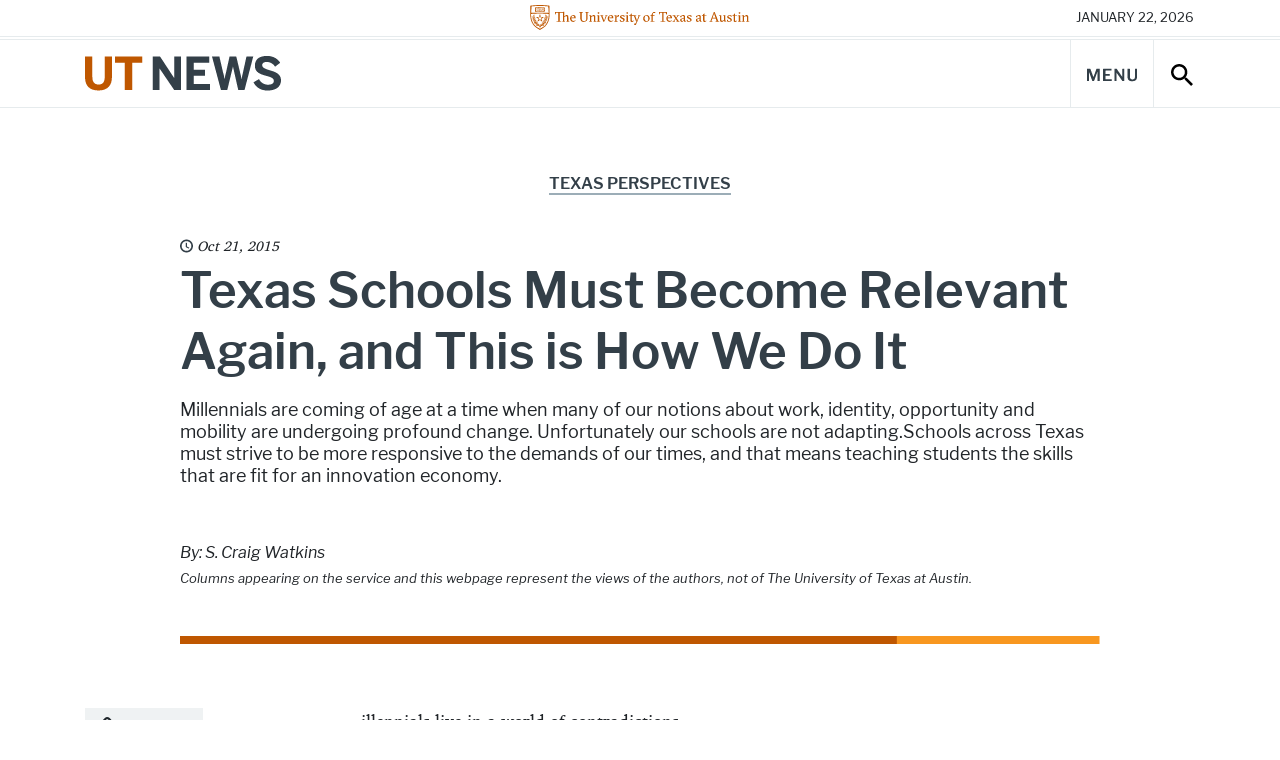

--- FILE ---
content_type: text/html; charset=UTF-8
request_url: https://news.utexas.edu/2015/10/21/texas-schools-must-become-relevant-again/
body_size: 83670
content:

<!doctype html>
<html class="no-js" lang="en-US">
<head>
  <meta charset="UTF-8" />
  <meta name="viewport" content="width=device-width, initial-scale=1, shrink-to-fit=no">
  <title>Texas Schools Must Become Relevant Again, and This is How We Do It - UT Austin News - The University of Texas at Austin</title>
  <meta name="description" content="News, stories, and opinions on science, technology, health, education, business, policy, campus life, and more from The University of Texas at Austin.">
  <meta http-equiv="X-UA-Compatible" content="IE=edge"><script type="text/javascript">(window.NREUM||(NREUM={})).init={ajax:{deny_list:["bam.nr-data.net"]},feature_flags:["soft_nav"]};(window.NREUM||(NREUM={})).loader_config={licenseKey:"56210aa6e4",applicationID:"282688524",browserID:"282688756"};;/*! For license information please see nr-loader-rum-1.308.0.min.js.LICENSE.txt */
(()=>{var e,t,r={163:(e,t,r)=>{"use strict";r.d(t,{j:()=>E});var n=r(384),i=r(1741);var a=r(2555);r(860).K7.genericEvents;const s="experimental.resources",o="register",c=e=>{if(!e||"string"!=typeof e)return!1;try{document.createDocumentFragment().querySelector(e)}catch{return!1}return!0};var d=r(2614),u=r(944),l=r(8122);const f="[data-nr-mask]",g=e=>(0,l.a)(e,(()=>{const e={feature_flags:[],experimental:{allow_registered_children:!1,resources:!1},mask_selector:"*",block_selector:"[data-nr-block]",mask_input_options:{color:!1,date:!1,"datetime-local":!1,email:!1,month:!1,number:!1,range:!1,search:!1,tel:!1,text:!1,time:!1,url:!1,week:!1,textarea:!1,select:!1,password:!0}};return{ajax:{deny_list:void 0,block_internal:!0,enabled:!0,autoStart:!0},api:{get allow_registered_children(){return e.feature_flags.includes(o)||e.experimental.allow_registered_children},set allow_registered_children(t){e.experimental.allow_registered_children=t},duplicate_registered_data:!1},browser_consent_mode:{enabled:!1},distributed_tracing:{enabled:void 0,exclude_newrelic_header:void 0,cors_use_newrelic_header:void 0,cors_use_tracecontext_headers:void 0,allowed_origins:void 0},get feature_flags(){return e.feature_flags},set feature_flags(t){e.feature_flags=t},generic_events:{enabled:!0,autoStart:!0},harvest:{interval:30},jserrors:{enabled:!0,autoStart:!0},logging:{enabled:!0,autoStart:!0},metrics:{enabled:!0,autoStart:!0},obfuscate:void 0,page_action:{enabled:!0},page_view_event:{enabled:!0,autoStart:!0},page_view_timing:{enabled:!0,autoStart:!0},performance:{capture_marks:!1,capture_measures:!1,capture_detail:!0,resources:{get enabled(){return e.feature_flags.includes(s)||e.experimental.resources},set enabled(t){e.experimental.resources=t},asset_types:[],first_party_domains:[],ignore_newrelic:!0}},privacy:{cookies_enabled:!0},proxy:{assets:void 0,beacon:void 0},session:{expiresMs:d.wk,inactiveMs:d.BB},session_replay:{autoStart:!0,enabled:!1,preload:!1,sampling_rate:10,error_sampling_rate:100,collect_fonts:!1,inline_images:!1,fix_stylesheets:!0,mask_all_inputs:!0,get mask_text_selector(){return e.mask_selector},set mask_text_selector(t){c(t)?e.mask_selector="".concat(t,",").concat(f):""===t||null===t?e.mask_selector=f:(0,u.R)(5,t)},get block_class(){return"nr-block"},get ignore_class(){return"nr-ignore"},get mask_text_class(){return"nr-mask"},get block_selector(){return e.block_selector},set block_selector(t){c(t)?e.block_selector+=",".concat(t):""!==t&&(0,u.R)(6,t)},get mask_input_options(){return e.mask_input_options},set mask_input_options(t){t&&"object"==typeof t?e.mask_input_options={...t,password:!0}:(0,u.R)(7,t)}},session_trace:{enabled:!0,autoStart:!0},soft_navigations:{enabled:!0,autoStart:!0},spa:{enabled:!0,autoStart:!0},ssl:void 0,user_actions:{enabled:!0,elementAttributes:["id","className","tagName","type"]}}})());var p=r(6154),m=r(9324);let h=0;const v={buildEnv:m.F3,distMethod:m.Xs,version:m.xv,originTime:p.WN},b={consented:!1},y={appMetadata:{},get consented(){return this.session?.state?.consent||b.consented},set consented(e){b.consented=e},customTransaction:void 0,denyList:void 0,disabled:!1,harvester:void 0,isolatedBacklog:!1,isRecording:!1,loaderType:void 0,maxBytes:3e4,obfuscator:void 0,onerror:void 0,ptid:void 0,releaseIds:{},session:void 0,timeKeeper:void 0,registeredEntities:[],jsAttributesMetadata:{bytes:0},get harvestCount(){return++h}},_=e=>{const t=(0,l.a)(e,y),r=Object.keys(v).reduce((e,t)=>(e[t]={value:v[t],writable:!1,configurable:!0,enumerable:!0},e),{});return Object.defineProperties(t,r)};var w=r(5701);const x=e=>{const t=e.startsWith("http");e+="/",r.p=t?e:"https://"+e};var R=r(7836),k=r(3241);const A={accountID:void 0,trustKey:void 0,agentID:void 0,licenseKey:void 0,applicationID:void 0,xpid:void 0},S=e=>(0,l.a)(e,A),T=new Set;function E(e,t={},r,s){let{init:o,info:c,loader_config:d,runtime:u={},exposed:l=!0}=t;if(!c){const e=(0,n.pV)();o=e.init,c=e.info,d=e.loader_config}e.init=g(o||{}),e.loader_config=S(d||{}),c.jsAttributes??={},p.bv&&(c.jsAttributes.isWorker=!0),e.info=(0,a.D)(c);const f=e.init,m=[c.beacon,c.errorBeacon];T.has(e.agentIdentifier)||(f.proxy.assets&&(x(f.proxy.assets),m.push(f.proxy.assets)),f.proxy.beacon&&m.push(f.proxy.beacon),e.beacons=[...m],function(e){const t=(0,n.pV)();Object.getOwnPropertyNames(i.W.prototype).forEach(r=>{const n=i.W.prototype[r];if("function"!=typeof n||"constructor"===n)return;let a=t[r];e[r]&&!1!==e.exposed&&"micro-agent"!==e.runtime?.loaderType&&(t[r]=(...t)=>{const n=e[r](...t);return a?a(...t):n})})}(e),(0,n.US)("activatedFeatures",w.B)),u.denyList=[...f.ajax.deny_list||[],...f.ajax.block_internal?m:[]],u.ptid=e.agentIdentifier,u.loaderType=r,e.runtime=_(u),T.has(e.agentIdentifier)||(e.ee=R.ee.get(e.agentIdentifier),e.exposed=l,(0,k.W)({agentIdentifier:e.agentIdentifier,drained:!!w.B?.[e.agentIdentifier],type:"lifecycle",name:"initialize",feature:void 0,data:e.config})),T.add(e.agentIdentifier)}},384:(e,t,r)=>{"use strict";r.d(t,{NT:()=>s,US:()=>u,Zm:()=>o,bQ:()=>d,dV:()=>c,pV:()=>l});var n=r(6154),i=r(1863),a=r(1910);const s={beacon:"bam.nr-data.net",errorBeacon:"bam.nr-data.net"};function o(){return n.gm.NREUM||(n.gm.NREUM={}),void 0===n.gm.newrelic&&(n.gm.newrelic=n.gm.NREUM),n.gm.NREUM}function c(){let e=o();return e.o||(e.o={ST:n.gm.setTimeout,SI:n.gm.setImmediate||n.gm.setInterval,CT:n.gm.clearTimeout,XHR:n.gm.XMLHttpRequest,REQ:n.gm.Request,EV:n.gm.Event,PR:n.gm.Promise,MO:n.gm.MutationObserver,FETCH:n.gm.fetch,WS:n.gm.WebSocket},(0,a.i)(...Object.values(e.o))),e}function d(e,t){let r=o();r.initializedAgents??={},t.initializedAt={ms:(0,i.t)(),date:new Date},r.initializedAgents[e]=t}function u(e,t){o()[e]=t}function l(){return function(){let e=o();const t=e.info||{};e.info={beacon:s.beacon,errorBeacon:s.errorBeacon,...t}}(),function(){let e=o();const t=e.init||{};e.init={...t}}(),c(),function(){let e=o();const t=e.loader_config||{};e.loader_config={...t}}(),o()}},782:(e,t,r)=>{"use strict";r.d(t,{T:()=>n});const n=r(860).K7.pageViewTiming},860:(e,t,r)=>{"use strict";r.d(t,{$J:()=>u,K7:()=>c,P3:()=>d,XX:()=>i,Yy:()=>o,df:()=>a,qY:()=>n,v4:()=>s});const n="events",i="jserrors",a="browser/blobs",s="rum",o="browser/logs",c={ajax:"ajax",genericEvents:"generic_events",jserrors:i,logging:"logging",metrics:"metrics",pageAction:"page_action",pageViewEvent:"page_view_event",pageViewTiming:"page_view_timing",sessionReplay:"session_replay",sessionTrace:"session_trace",softNav:"soft_navigations",spa:"spa"},d={[c.pageViewEvent]:1,[c.pageViewTiming]:2,[c.metrics]:3,[c.jserrors]:4,[c.spa]:5,[c.ajax]:6,[c.sessionTrace]:7,[c.softNav]:8,[c.sessionReplay]:9,[c.logging]:10,[c.genericEvents]:11},u={[c.pageViewEvent]:s,[c.pageViewTiming]:n,[c.ajax]:n,[c.spa]:n,[c.softNav]:n,[c.metrics]:i,[c.jserrors]:i,[c.sessionTrace]:a,[c.sessionReplay]:a,[c.logging]:o,[c.genericEvents]:"ins"}},944:(e,t,r)=>{"use strict";r.d(t,{R:()=>i});var n=r(3241);function i(e,t){"function"==typeof console.debug&&(console.debug("New Relic Warning: https://github.com/newrelic/newrelic-browser-agent/blob/main/docs/warning-codes.md#".concat(e),t),(0,n.W)({agentIdentifier:null,drained:null,type:"data",name:"warn",feature:"warn",data:{code:e,secondary:t}}))}},1687:(e,t,r)=>{"use strict";r.d(t,{Ak:()=>d,Ze:()=>f,x3:()=>u});var n=r(3241),i=r(7836),a=r(3606),s=r(860),o=r(2646);const c={};function d(e,t){const r={staged:!1,priority:s.P3[t]||0};l(e),c[e].get(t)||c[e].set(t,r)}function u(e,t){e&&c[e]&&(c[e].get(t)&&c[e].delete(t),p(e,t,!1),c[e].size&&g(e))}function l(e){if(!e)throw new Error("agentIdentifier required");c[e]||(c[e]=new Map)}function f(e="",t="feature",r=!1){if(l(e),!e||!c[e].get(t)||r)return p(e,t);c[e].get(t).staged=!0,g(e)}function g(e){const t=Array.from(c[e]);t.every(([e,t])=>t.staged)&&(t.sort((e,t)=>e[1].priority-t[1].priority),t.forEach(([t])=>{c[e].delete(t),p(e,t)}))}function p(e,t,r=!0){const s=e?i.ee.get(e):i.ee,c=a.i.handlers;if(!s.aborted&&s.backlog&&c){if((0,n.W)({agentIdentifier:e,type:"lifecycle",name:"drain",feature:t}),r){const e=s.backlog[t],r=c[t];if(r){for(let t=0;e&&t<e.length;++t)m(e[t],r);Object.entries(r).forEach(([e,t])=>{Object.values(t||{}).forEach(t=>{t[0]?.on&&t[0]?.context()instanceof o.y&&t[0].on(e,t[1])})})}}s.isolatedBacklog||delete c[t],s.backlog[t]=null,s.emit("drain-"+t,[])}}function m(e,t){var r=e[1];Object.values(t[r]||{}).forEach(t=>{var r=e[0];if(t[0]===r){var n=t[1],i=e[3],a=e[2];n.apply(i,a)}})}},1738:(e,t,r)=>{"use strict";r.d(t,{U:()=>g,Y:()=>f});var n=r(3241),i=r(9908),a=r(1863),s=r(944),o=r(5701),c=r(3969),d=r(8362),u=r(860),l=r(4261);function f(e,t,r,a){const f=a||r;!f||f[e]&&f[e]!==d.d.prototype[e]||(f[e]=function(){(0,i.p)(c.xV,["API/"+e+"/called"],void 0,u.K7.metrics,r.ee),(0,n.W)({agentIdentifier:r.agentIdentifier,drained:!!o.B?.[r.agentIdentifier],type:"data",name:"api",feature:l.Pl+e,data:{}});try{return t.apply(this,arguments)}catch(e){(0,s.R)(23,e)}})}function g(e,t,r,n,s){const o=e.info;null===r?delete o.jsAttributes[t]:o.jsAttributes[t]=r,(s||null===r)&&(0,i.p)(l.Pl+n,[(0,a.t)(),t,r],void 0,"session",e.ee)}},1741:(e,t,r)=>{"use strict";r.d(t,{W:()=>a});var n=r(944),i=r(4261);class a{#e(e,...t){if(this[e]!==a.prototype[e])return this[e](...t);(0,n.R)(35,e)}addPageAction(e,t){return this.#e(i.hG,e,t)}register(e){return this.#e(i.eY,e)}recordCustomEvent(e,t){return this.#e(i.fF,e,t)}setPageViewName(e,t){return this.#e(i.Fw,e,t)}setCustomAttribute(e,t,r){return this.#e(i.cD,e,t,r)}noticeError(e,t){return this.#e(i.o5,e,t)}setUserId(e,t=!1){return this.#e(i.Dl,e,t)}setApplicationVersion(e){return this.#e(i.nb,e)}setErrorHandler(e){return this.#e(i.bt,e)}addRelease(e,t){return this.#e(i.k6,e,t)}log(e,t){return this.#e(i.$9,e,t)}start(){return this.#e(i.d3)}finished(e){return this.#e(i.BL,e)}recordReplay(){return this.#e(i.CH)}pauseReplay(){return this.#e(i.Tb)}addToTrace(e){return this.#e(i.U2,e)}setCurrentRouteName(e){return this.#e(i.PA,e)}interaction(e){return this.#e(i.dT,e)}wrapLogger(e,t,r){return this.#e(i.Wb,e,t,r)}measure(e,t){return this.#e(i.V1,e,t)}consent(e){return this.#e(i.Pv,e)}}},1863:(e,t,r)=>{"use strict";function n(){return Math.floor(performance.now())}r.d(t,{t:()=>n})},1910:(e,t,r)=>{"use strict";r.d(t,{i:()=>a});var n=r(944);const i=new Map;function a(...e){return e.every(e=>{if(i.has(e))return i.get(e);const t="function"==typeof e?e.toString():"",r=t.includes("[native code]"),a=t.includes("nrWrapper");return r||a||(0,n.R)(64,e?.name||t),i.set(e,r),r})}},2555:(e,t,r)=>{"use strict";r.d(t,{D:()=>o,f:()=>s});var n=r(384),i=r(8122);const a={beacon:n.NT.beacon,errorBeacon:n.NT.errorBeacon,licenseKey:void 0,applicationID:void 0,sa:void 0,queueTime:void 0,applicationTime:void 0,ttGuid:void 0,user:void 0,account:void 0,product:void 0,extra:void 0,jsAttributes:{},userAttributes:void 0,atts:void 0,transactionName:void 0,tNamePlain:void 0};function s(e){try{return!!e.licenseKey&&!!e.errorBeacon&&!!e.applicationID}catch(e){return!1}}const o=e=>(0,i.a)(e,a)},2614:(e,t,r)=>{"use strict";r.d(t,{BB:()=>s,H3:()=>n,g:()=>d,iL:()=>c,tS:()=>o,uh:()=>i,wk:()=>a});const n="NRBA",i="SESSION",a=144e5,s=18e5,o={STARTED:"session-started",PAUSE:"session-pause",RESET:"session-reset",RESUME:"session-resume",UPDATE:"session-update"},c={SAME_TAB:"same-tab",CROSS_TAB:"cross-tab"},d={OFF:0,FULL:1,ERROR:2}},2646:(e,t,r)=>{"use strict";r.d(t,{y:()=>n});class n{constructor(e){this.contextId=e}}},2843:(e,t,r)=>{"use strict";r.d(t,{G:()=>a,u:()=>i});var n=r(3878);function i(e,t=!1,r,i){(0,n.DD)("visibilitychange",function(){if(t)return void("hidden"===document.visibilityState&&e());e(document.visibilityState)},r,i)}function a(e,t,r){(0,n.sp)("pagehide",e,t,r)}},3241:(e,t,r)=>{"use strict";r.d(t,{W:()=>a});var n=r(6154);const i="newrelic";function a(e={}){try{n.gm.dispatchEvent(new CustomEvent(i,{detail:e}))}catch(e){}}},3606:(e,t,r)=>{"use strict";r.d(t,{i:()=>a});var n=r(9908);a.on=s;var i=a.handlers={};function a(e,t,r,a){s(a||n.d,i,e,t,r)}function s(e,t,r,i,a){a||(a="feature"),e||(e=n.d);var s=t[a]=t[a]||{};(s[r]=s[r]||[]).push([e,i])}},3878:(e,t,r)=>{"use strict";function n(e,t){return{capture:e,passive:!1,signal:t}}function i(e,t,r=!1,i){window.addEventListener(e,t,n(r,i))}function a(e,t,r=!1,i){document.addEventListener(e,t,n(r,i))}r.d(t,{DD:()=>a,jT:()=>n,sp:()=>i})},3969:(e,t,r)=>{"use strict";r.d(t,{TZ:()=>n,XG:()=>o,rs:()=>i,xV:()=>s,z_:()=>a});const n=r(860).K7.metrics,i="sm",a="cm",s="storeSupportabilityMetrics",o="storeEventMetrics"},4234:(e,t,r)=>{"use strict";r.d(t,{W:()=>a});var n=r(7836),i=r(1687);class a{constructor(e,t){this.agentIdentifier=e,this.ee=n.ee.get(e),this.featureName=t,this.blocked=!1}deregisterDrain(){(0,i.x3)(this.agentIdentifier,this.featureName)}}},4261:(e,t,r)=>{"use strict";r.d(t,{$9:()=>d,BL:()=>o,CH:()=>g,Dl:()=>_,Fw:()=>y,PA:()=>h,Pl:()=>n,Pv:()=>k,Tb:()=>l,U2:()=>a,V1:()=>R,Wb:()=>x,bt:()=>b,cD:()=>v,d3:()=>w,dT:()=>c,eY:()=>p,fF:()=>f,hG:()=>i,k6:()=>s,nb:()=>m,o5:()=>u});const n="api-",i="addPageAction",a="addToTrace",s="addRelease",o="finished",c="interaction",d="log",u="noticeError",l="pauseReplay",f="recordCustomEvent",g="recordReplay",p="register",m="setApplicationVersion",h="setCurrentRouteName",v="setCustomAttribute",b="setErrorHandler",y="setPageViewName",_="setUserId",w="start",x="wrapLogger",R="measure",k="consent"},5289:(e,t,r)=>{"use strict";r.d(t,{GG:()=>s,Qr:()=>c,sB:()=>o});var n=r(3878),i=r(6389);function a(){return"undefined"==typeof document||"complete"===document.readyState}function s(e,t){if(a())return e();const r=(0,i.J)(e),s=setInterval(()=>{a()&&(clearInterval(s),r())},500);(0,n.sp)("load",r,t)}function o(e){if(a())return e();(0,n.DD)("DOMContentLoaded",e)}function c(e){if(a())return e();(0,n.sp)("popstate",e)}},5607:(e,t,r)=>{"use strict";r.d(t,{W:()=>n});const n=(0,r(9566).bz)()},5701:(e,t,r)=>{"use strict";r.d(t,{B:()=>a,t:()=>s});var n=r(3241);const i=new Set,a={};function s(e,t){const r=t.agentIdentifier;a[r]??={},e&&"object"==typeof e&&(i.has(r)||(t.ee.emit("rumresp",[e]),a[r]=e,i.add(r),(0,n.W)({agentIdentifier:r,loaded:!0,drained:!0,type:"lifecycle",name:"load",feature:void 0,data:e})))}},6154:(e,t,r)=>{"use strict";r.d(t,{OF:()=>c,RI:()=>i,WN:()=>u,bv:()=>a,eN:()=>l,gm:()=>s,mw:()=>o,sb:()=>d});var n=r(1863);const i="undefined"!=typeof window&&!!window.document,a="undefined"!=typeof WorkerGlobalScope&&("undefined"!=typeof self&&self instanceof WorkerGlobalScope&&self.navigator instanceof WorkerNavigator||"undefined"!=typeof globalThis&&globalThis instanceof WorkerGlobalScope&&globalThis.navigator instanceof WorkerNavigator),s=i?window:"undefined"!=typeof WorkerGlobalScope&&("undefined"!=typeof self&&self instanceof WorkerGlobalScope&&self||"undefined"!=typeof globalThis&&globalThis instanceof WorkerGlobalScope&&globalThis),o=Boolean("hidden"===s?.document?.visibilityState),c=/iPad|iPhone|iPod/.test(s.navigator?.userAgent),d=c&&"undefined"==typeof SharedWorker,u=((()=>{const e=s.navigator?.userAgent?.match(/Firefox[/\s](\d+\.\d+)/);Array.isArray(e)&&e.length>=2&&e[1]})(),Date.now()-(0,n.t)()),l=()=>"undefined"!=typeof PerformanceNavigationTiming&&s?.performance?.getEntriesByType("navigation")?.[0]?.responseStart},6389:(e,t,r)=>{"use strict";function n(e,t=500,r={}){const n=r?.leading||!1;let i;return(...r)=>{n&&void 0===i&&(e.apply(this,r),i=setTimeout(()=>{i=clearTimeout(i)},t)),n||(clearTimeout(i),i=setTimeout(()=>{e.apply(this,r)},t))}}function i(e){let t=!1;return(...r)=>{t||(t=!0,e.apply(this,r))}}r.d(t,{J:()=>i,s:()=>n})},6630:(e,t,r)=>{"use strict";r.d(t,{T:()=>n});const n=r(860).K7.pageViewEvent},7699:(e,t,r)=>{"use strict";r.d(t,{It:()=>a,KC:()=>o,No:()=>i,qh:()=>s});var n=r(860);const i=16e3,a=1e6,s="SESSION_ERROR",o={[n.K7.logging]:!0,[n.K7.genericEvents]:!1,[n.K7.jserrors]:!1,[n.K7.ajax]:!1}},7836:(e,t,r)=>{"use strict";r.d(t,{P:()=>o,ee:()=>c});var n=r(384),i=r(8990),a=r(2646),s=r(5607);const o="nr@context:".concat(s.W),c=function e(t,r){var n={},s={},u={},l=!1;try{l=16===r.length&&d.initializedAgents?.[r]?.runtime.isolatedBacklog}catch(e){}var f={on:p,addEventListener:p,removeEventListener:function(e,t){var r=n[e];if(!r)return;for(var i=0;i<r.length;i++)r[i]===t&&r.splice(i,1)},emit:function(e,r,n,i,a){!1!==a&&(a=!0);if(c.aborted&&!i)return;t&&a&&t.emit(e,r,n);var o=g(n);m(e).forEach(e=>{e.apply(o,r)});var d=v()[s[e]];d&&d.push([f,e,r,o]);return o},get:h,listeners:m,context:g,buffer:function(e,t){const r=v();if(t=t||"feature",f.aborted)return;Object.entries(e||{}).forEach(([e,n])=>{s[n]=t,t in r||(r[t]=[])})},abort:function(){f._aborted=!0,Object.keys(f.backlog).forEach(e=>{delete f.backlog[e]})},isBuffering:function(e){return!!v()[s[e]]},debugId:r,backlog:l?{}:t&&"object"==typeof t.backlog?t.backlog:{},isolatedBacklog:l};return Object.defineProperty(f,"aborted",{get:()=>{let e=f._aborted||!1;return e||(t&&(e=t.aborted),e)}}),f;function g(e){return e&&e instanceof a.y?e:e?(0,i.I)(e,o,()=>new a.y(o)):new a.y(o)}function p(e,t){n[e]=m(e).concat(t)}function m(e){return n[e]||[]}function h(t){return u[t]=u[t]||e(f,t)}function v(){return f.backlog}}(void 0,"globalEE"),d=(0,n.Zm)();d.ee||(d.ee=c)},8122:(e,t,r)=>{"use strict";r.d(t,{a:()=>i});var n=r(944);function i(e,t){try{if(!e||"object"!=typeof e)return(0,n.R)(3);if(!t||"object"!=typeof t)return(0,n.R)(4);const r=Object.create(Object.getPrototypeOf(t),Object.getOwnPropertyDescriptors(t)),a=0===Object.keys(r).length?e:r;for(let s in a)if(void 0!==e[s])try{if(null===e[s]){r[s]=null;continue}Array.isArray(e[s])&&Array.isArray(t[s])?r[s]=Array.from(new Set([...e[s],...t[s]])):"object"==typeof e[s]&&"object"==typeof t[s]?r[s]=i(e[s],t[s]):r[s]=e[s]}catch(e){r[s]||(0,n.R)(1,e)}return r}catch(e){(0,n.R)(2,e)}}},8362:(e,t,r)=>{"use strict";r.d(t,{d:()=>a});var n=r(9566),i=r(1741);class a extends i.W{agentIdentifier=(0,n.LA)(16)}},8374:(e,t,r)=>{r.nc=(()=>{try{return document?.currentScript?.nonce}catch(e){}return""})()},8990:(e,t,r)=>{"use strict";r.d(t,{I:()=>i});var n=Object.prototype.hasOwnProperty;function i(e,t,r){if(n.call(e,t))return e[t];var i=r();if(Object.defineProperty&&Object.keys)try{return Object.defineProperty(e,t,{value:i,writable:!0,enumerable:!1}),i}catch(e){}return e[t]=i,i}},9324:(e,t,r)=>{"use strict";r.d(t,{F3:()=>i,Xs:()=>a,xv:()=>n});const n="1.308.0",i="PROD",a="CDN"},9566:(e,t,r)=>{"use strict";r.d(t,{LA:()=>o,bz:()=>s});var n=r(6154);const i="xxxxxxxx-xxxx-4xxx-yxxx-xxxxxxxxxxxx";function a(e,t){return e?15&e[t]:16*Math.random()|0}function s(){const e=n.gm?.crypto||n.gm?.msCrypto;let t,r=0;return e&&e.getRandomValues&&(t=e.getRandomValues(new Uint8Array(30))),i.split("").map(e=>"x"===e?a(t,r++).toString(16):"y"===e?(3&a()|8).toString(16):e).join("")}function o(e){const t=n.gm?.crypto||n.gm?.msCrypto;let r,i=0;t&&t.getRandomValues&&(r=t.getRandomValues(new Uint8Array(e)));const s=[];for(var o=0;o<e;o++)s.push(a(r,i++).toString(16));return s.join("")}},9908:(e,t,r)=>{"use strict";r.d(t,{d:()=>n,p:()=>i});var n=r(7836).ee.get("handle");function i(e,t,r,i,a){a?(a.buffer([e],i),a.emit(e,t,r)):(n.buffer([e],i),n.emit(e,t,r))}}},n={};function i(e){var t=n[e];if(void 0!==t)return t.exports;var a=n[e]={exports:{}};return r[e](a,a.exports,i),a.exports}i.m=r,i.d=(e,t)=>{for(var r in t)i.o(t,r)&&!i.o(e,r)&&Object.defineProperty(e,r,{enumerable:!0,get:t[r]})},i.f={},i.e=e=>Promise.all(Object.keys(i.f).reduce((t,r)=>(i.f[r](e,t),t),[])),i.u=e=>"nr-rum-1.308.0.min.js",i.o=(e,t)=>Object.prototype.hasOwnProperty.call(e,t),e={},t="NRBA-1.308.0.PROD:",i.l=(r,n,a,s)=>{if(e[r])e[r].push(n);else{var o,c;if(void 0!==a)for(var d=document.getElementsByTagName("script"),u=0;u<d.length;u++){var l=d[u];if(l.getAttribute("src")==r||l.getAttribute("data-webpack")==t+a){o=l;break}}if(!o){c=!0;var f={296:"sha512-+MIMDsOcckGXa1EdWHqFNv7P+JUkd5kQwCBr3KE6uCvnsBNUrdSt4a/3/L4j4TxtnaMNjHpza2/erNQbpacJQA=="};(o=document.createElement("script")).charset="utf-8",i.nc&&o.setAttribute("nonce",i.nc),o.setAttribute("data-webpack",t+a),o.src=r,0!==o.src.indexOf(window.location.origin+"/")&&(o.crossOrigin="anonymous"),f[s]&&(o.integrity=f[s])}e[r]=[n];var g=(t,n)=>{o.onerror=o.onload=null,clearTimeout(p);var i=e[r];if(delete e[r],o.parentNode&&o.parentNode.removeChild(o),i&&i.forEach(e=>e(n)),t)return t(n)},p=setTimeout(g.bind(null,void 0,{type:"timeout",target:o}),12e4);o.onerror=g.bind(null,o.onerror),o.onload=g.bind(null,o.onload),c&&document.head.appendChild(o)}},i.r=e=>{"undefined"!=typeof Symbol&&Symbol.toStringTag&&Object.defineProperty(e,Symbol.toStringTag,{value:"Module"}),Object.defineProperty(e,"__esModule",{value:!0})},i.p="https://js-agent.newrelic.com/",(()=>{var e={374:0,840:0};i.f.j=(t,r)=>{var n=i.o(e,t)?e[t]:void 0;if(0!==n)if(n)r.push(n[2]);else{var a=new Promise((r,i)=>n=e[t]=[r,i]);r.push(n[2]=a);var s=i.p+i.u(t),o=new Error;i.l(s,r=>{if(i.o(e,t)&&(0!==(n=e[t])&&(e[t]=void 0),n)){var a=r&&("load"===r.type?"missing":r.type),s=r&&r.target&&r.target.src;o.message="Loading chunk "+t+" failed: ("+a+": "+s+")",o.name="ChunkLoadError",o.type=a,o.request=s,n[1](o)}},"chunk-"+t,t)}};var t=(t,r)=>{var n,a,[s,o,c]=r,d=0;if(s.some(t=>0!==e[t])){for(n in o)i.o(o,n)&&(i.m[n]=o[n]);if(c)c(i)}for(t&&t(r);d<s.length;d++)a=s[d],i.o(e,a)&&e[a]&&e[a][0](),e[a]=0},r=self["webpackChunk:NRBA-1.308.0.PROD"]=self["webpackChunk:NRBA-1.308.0.PROD"]||[];r.forEach(t.bind(null,0)),r.push=t.bind(null,r.push.bind(r))})(),(()=>{"use strict";i(8374);var e=i(8362),t=i(860);const r=Object.values(t.K7);var n=i(163);var a=i(9908),s=i(1863),o=i(4261),c=i(1738);var d=i(1687),u=i(4234),l=i(5289),f=i(6154),g=i(944),p=i(384);const m=e=>f.RI&&!0===e?.privacy.cookies_enabled;function h(e){return!!(0,p.dV)().o.MO&&m(e)&&!0===e?.session_trace.enabled}var v=i(6389),b=i(7699);class y extends u.W{constructor(e,t){super(e.agentIdentifier,t),this.agentRef=e,this.abortHandler=void 0,this.featAggregate=void 0,this.loadedSuccessfully=void 0,this.onAggregateImported=new Promise(e=>{this.loadedSuccessfully=e}),this.deferred=Promise.resolve(),!1===e.init[this.featureName].autoStart?this.deferred=new Promise((t,r)=>{this.ee.on("manual-start-all",(0,v.J)(()=>{(0,d.Ak)(e.agentIdentifier,this.featureName),t()}))}):(0,d.Ak)(e.agentIdentifier,t)}importAggregator(e,t,r={}){if(this.featAggregate)return;const n=async()=>{let n;await this.deferred;try{if(m(e.init)){const{setupAgentSession:t}=await i.e(296).then(i.bind(i,3305));n=t(e)}}catch(e){(0,g.R)(20,e),this.ee.emit("internal-error",[e]),(0,a.p)(b.qh,[e],void 0,this.featureName,this.ee)}try{if(!this.#t(this.featureName,n,e.init))return(0,d.Ze)(this.agentIdentifier,this.featureName),void this.loadedSuccessfully(!1);const{Aggregate:i}=await t();this.featAggregate=new i(e,r),e.runtime.harvester.initializedAggregates.push(this.featAggregate),this.loadedSuccessfully(!0)}catch(e){(0,g.R)(34,e),this.abortHandler?.(),(0,d.Ze)(this.agentIdentifier,this.featureName,!0),this.loadedSuccessfully(!1),this.ee&&this.ee.abort()}};f.RI?(0,l.GG)(()=>n(),!0):n()}#t(e,r,n){if(this.blocked)return!1;switch(e){case t.K7.sessionReplay:return h(n)&&!!r;case t.K7.sessionTrace:return!!r;default:return!0}}}var _=i(6630),w=i(2614),x=i(3241);class R extends y{static featureName=_.T;constructor(e){var t;super(e,_.T),this.setupInspectionEvents(e.agentIdentifier),t=e,(0,c.Y)(o.Fw,function(e,r){"string"==typeof e&&("/"!==e.charAt(0)&&(e="/"+e),t.runtime.customTransaction=(r||"http://custom.transaction")+e,(0,a.p)(o.Pl+o.Fw,[(0,s.t)()],void 0,void 0,t.ee))},t),this.importAggregator(e,()=>i.e(296).then(i.bind(i,3943)))}setupInspectionEvents(e){const t=(t,r)=>{t&&(0,x.W)({agentIdentifier:e,timeStamp:t.timeStamp,loaded:"complete"===t.target.readyState,type:"window",name:r,data:t.target.location+""})};(0,l.sB)(e=>{t(e,"DOMContentLoaded")}),(0,l.GG)(e=>{t(e,"load")}),(0,l.Qr)(e=>{t(e,"navigate")}),this.ee.on(w.tS.UPDATE,(t,r)=>{(0,x.W)({agentIdentifier:e,type:"lifecycle",name:"session",data:r})})}}class k extends e.d{constructor(e){var t;(super(),f.gm)?(this.features={},(0,p.bQ)(this.agentIdentifier,this),this.desiredFeatures=new Set(e.features||[]),this.desiredFeatures.add(R),(0,n.j)(this,e,e.loaderType||"agent"),t=this,(0,c.Y)(o.cD,function(e,r,n=!1){if("string"==typeof e){if(["string","number","boolean"].includes(typeof r)||null===r)return(0,c.U)(t,e,r,o.cD,n);(0,g.R)(40,typeof r)}else(0,g.R)(39,typeof e)},t),function(e){(0,c.Y)(o.Dl,function(t,r=!1){if("string"!=typeof t&&null!==t)return void(0,g.R)(41,typeof t);const n=e.info.jsAttributes["enduser.id"];r&&null!=n&&n!==t?(0,a.p)(o.Pl+"setUserIdAndResetSession",[t],void 0,"session",e.ee):(0,c.U)(e,"enduser.id",t,o.Dl,!0)},e)}(this),function(e){(0,c.Y)(o.nb,function(t){if("string"==typeof t||null===t)return(0,c.U)(e,"application.version",t,o.nb,!1);(0,g.R)(42,typeof t)},e)}(this),function(e){(0,c.Y)(o.d3,function(){e.ee.emit("manual-start-all")},e)}(this),function(e){(0,c.Y)(o.Pv,function(t=!0){if("boolean"==typeof t){if((0,a.p)(o.Pl+o.Pv,[t],void 0,"session",e.ee),e.runtime.consented=t,t){const t=e.features.page_view_event;t.onAggregateImported.then(e=>{const r=t.featAggregate;e&&!r.sentRum&&r.sendRum()})}}else(0,g.R)(65,typeof t)},e)}(this),this.run()):(0,g.R)(21)}get config(){return{info:this.info,init:this.init,loader_config:this.loader_config,runtime:this.runtime}}get api(){return this}run(){try{const e=function(e){const t={};return r.forEach(r=>{t[r]=!!e[r]?.enabled}),t}(this.init),n=[...this.desiredFeatures];n.sort((e,r)=>t.P3[e.featureName]-t.P3[r.featureName]),n.forEach(r=>{if(!e[r.featureName]&&r.featureName!==t.K7.pageViewEvent)return;if(r.featureName===t.K7.spa)return void(0,g.R)(67);const n=function(e){switch(e){case t.K7.ajax:return[t.K7.jserrors];case t.K7.sessionTrace:return[t.K7.ajax,t.K7.pageViewEvent];case t.K7.sessionReplay:return[t.K7.sessionTrace];case t.K7.pageViewTiming:return[t.K7.pageViewEvent];default:return[]}}(r.featureName).filter(e=>!(e in this.features));n.length>0&&(0,g.R)(36,{targetFeature:r.featureName,missingDependencies:n}),this.features[r.featureName]=new r(this)})}catch(e){(0,g.R)(22,e);for(const e in this.features)this.features[e].abortHandler?.();const t=(0,p.Zm)();delete t.initializedAgents[this.agentIdentifier]?.features,delete this.sharedAggregator;return t.ee.get(this.agentIdentifier).abort(),!1}}}var A=i(2843),S=i(782);class T extends y{static featureName=S.T;constructor(e){super(e,S.T),f.RI&&((0,A.u)(()=>(0,a.p)("docHidden",[(0,s.t)()],void 0,S.T,this.ee),!0),(0,A.G)(()=>(0,a.p)("winPagehide",[(0,s.t)()],void 0,S.T,this.ee)),this.importAggregator(e,()=>i.e(296).then(i.bind(i,2117))))}}var E=i(3969);class I extends y{static featureName=E.TZ;constructor(e){super(e,E.TZ),f.RI&&document.addEventListener("securitypolicyviolation",e=>{(0,a.p)(E.xV,["Generic/CSPViolation/Detected"],void 0,this.featureName,this.ee)}),this.importAggregator(e,()=>i.e(296).then(i.bind(i,9623)))}}new k({features:[R,T,I],loaderType:"lite"})})()})();</script>
  <link rel="author" href="https://news.utexas.edu/wp-content/themes/texas-timber-theme/humans.txt" />
  <link rel="pingback" href="https://news.utexas.edu/xmlrpc.php" />
  <link rel="stylesheet" href="https://news.utexas.edu/wp-content/themes/texas-timber-theme/assets/css/newstyles.css" type="text/css" media="screen" />
  <meta name='robots' content='index, follow, max-image-preview:large, max-snippet:-1, max-video-preview:-1' />

	<!-- This site is optimized with the Yoast SEO Premium plugin v21.2 (Yoast SEO v26.1.1) - https://yoast.com/wordpress/plugins/seo/ -->
	<meta name="description" content="Millennials are coming of age at a time when many of our notions about work, identity, opportunity and mobility are undergoing profound change. Unfortunately our schools are not adapting.Schools across Texas must strive to be more responsive to the demands of our times, and that means teaching students the skills that are fit for an innovation economy. &nbsp;" />
	<link rel="canonical" href="https://news.utexas.edu/2015/10/21/texas-schools-must-become-relevant-again/" />
	<meta property="og:locale" content="en_US" />
	<meta property="og:type" content="article" />
	<meta property="og:title" content="Texas Schools Must Become Relevant Again, and This is How We Do It" />
	<meta property="og:description" content="Millennials are coming of age at a time when many of our notions about work, identity, opportunity and mobility are undergoing profound change. Unfortunately our schools are not adapting.Schools across Texas must strive to be more responsive to the demands of our times, and that means teaching students the skills that are fit for an innovation economy. &nbsp;" />
	<meta property="og:url" content="https://news.utexas.edu/2015/10/21/texas-schools-must-become-relevant-again/" />
	<meta property="og:site_name" content="UT Austin News - The University of Texas at Austin" />
	<meta property="article:publisher" content="https://www.facebook.com/UTAustinTX/" />
	<meta property="article:published_time" content="2015-10-21T09:04:26+00:00" />
	<meta property="article:modified_time" content="2025-11-21T15:53:57+00:00" />
	<meta name="author" content="Matt Pene" />
	<meta name="twitter:card" content="summary_large_image" />
	<meta name="twitter:creator" content="@UTAustinNews" />
	<meta name="twitter:site" content="@UTAustinNews" />
	<meta name="twitter:label1" content="Written by" />
	<meta name="twitter:data1" content="Matt Pene" />
	<meta name="twitter:label2" content="Est. reading time" />
	<meta name="twitter:data2" content="4 minutes" />
	<script type="application/ld+json" class="yoast-schema-graph">{"@context":"https://schema.org","@graph":[{"@type":"Article","@id":"https://news.utexas.edu/2015/10/21/texas-schools-must-become-relevant-again/#article","isPartOf":{"@id":"https://news.utexas.edu/2015/10/21/texas-schools-must-become-relevant-again/"},"author":{"name":"Matt Pene","@id":"https://news.utexas.edu/#/schema/person/e600ac6445fb58635d40bf48cb2b03f6"},"headline":"Texas Schools Must Become Relevant Again, and This is How We Do It","datePublished":"2015-10-21T09:04:26+00:00","dateModified":"2025-11-21T15:53:57+00:00","mainEntityOfPage":{"@id":"https://news.utexas.edu/2015/10/21/texas-schools-must-become-relevant-again/"},"wordCount":762,"publisher":{"@id":"https://news.utexas.edu/#organization"},"keywords":["Education","Leadership"],"articleSection":["Academics"],"inLanguage":"en-US"},{"@type":"WebPage","@id":"https://news.utexas.edu/2015/10/21/texas-schools-must-become-relevant-again/","url":"https://news.utexas.edu/2015/10/21/texas-schools-must-become-relevant-again/","name":"Texas Schools Must Become Relevant Again, and This is How We Do It - UT Austin News - The University of Texas at Austin","isPartOf":{"@id":"https://news.utexas.edu/#website"},"datePublished":"2015-10-21T09:04:26+00:00","dateModified":"2025-11-21T15:53:57+00:00","description":"Millennials are coming of age at a time when many of our notions about work, identity, opportunity and mobility are undergoing profound change. Unfortunately our schools are not adapting.Schools across Texas must strive to be more responsive to the demands of our times, and that means teaching students the skills that are fit for an innovation economy. &nbsp;","breadcrumb":{"@id":"https://news.utexas.edu/2015/10/21/texas-schools-must-become-relevant-again/#breadcrumb"},"inLanguage":"en-US","potentialAction":[{"@type":"ReadAction","target":["https://news.utexas.edu/2015/10/21/texas-schools-must-become-relevant-again/"]}]},{"@type":"BreadcrumbList","@id":"https://news.utexas.edu/2015/10/21/texas-schools-must-become-relevant-again/#breadcrumb","itemListElement":[{"@type":"ListItem","position":1,"name":"Home","item":"https://news.utexas.edu/"},{"@type":"ListItem","position":2,"name":"Archive","item":"https://news.utexas.edu/archive/"},{"@type":"ListItem","position":3,"name":"Texas Schools Must Become Relevant Again, and This is How We Do It"}]},{"@type":"WebSite","@id":"https://news.utexas.edu/#website","url":"https://news.utexas.edu/","name":"UT News","description":"News, stories, and opinions on science, technology, health, education, business, policy, campus life, and more from The University of Texas at Austin.","publisher":{"@id":"https://news.utexas.edu/#organization"},"potentialAction":[{"@type":"SearchAction","target":{"@type":"EntryPoint","urlTemplate":"https://news.utexas.edu/?s={search_term_string}"},"query-input":{"@type":"PropertyValueSpecification","valueRequired":true,"valueName":"search_term_string"}}],"inLanguage":"en-US"},{"@type":"Organization","@id":"https://news.utexas.edu/#organization","name":"The University of Texas at Austin","url":"https://news.utexas.edu/","logo":{"@type":"ImageObject","inLanguage":"en-US","@id":"https://news.utexas.edu/#/schema/logo/image/","url":"https://test-texas-news.pantheonsite.io/wp-content/uploads/2019/12/47360988_10155611224516930_9106132589453770752_n.png","contentUrl":"https://test-texas-news.pantheonsite.io/wp-content/uploads/2019/12/47360988_10155611224516930_9106132589453770752_n.png","width":460,"height":460,"caption":"The University of Texas at Austin"},"image":{"@id":"https://news.utexas.edu/#/schema/logo/image/"},"sameAs":["https://www.facebook.com/UTAustinTX/","https://x.com/UTAustinNews","https://www.instagram.com/utaustintx/","https://www.linkedin.com/school/theuniversityoftexasataustin-/","http://www.youtube.com/user/utaustintexas"]},{"@type":"Person","@id":"https://news.utexas.edu/#/schema/person/e600ac6445fb58635d40bf48cb2b03f6","name":"Matt Pene","image":{"@type":"ImageObject","inLanguage":"en-US","@id":"https://news.utexas.edu/#/schema/person/image/","url":"https://secure.gravatar.com/avatar/3406c90e436b541cfc9a28007d355e52aad2995cc6be36399f10d1d5d672f936?s=96&d=mm&r=g","contentUrl":"https://secure.gravatar.com/avatar/3406c90e436b541cfc9a28007d355e52aad2995cc6be36399f10d1d5d672f936?s=96&d=mm&r=g","caption":"Matt Pene"},"url":"https://news.utexas.edu/author/mp35922/"}]}</script>
	<!-- / Yoast SEO Premium plugin. -->


<link rel='dns-prefetch' href='//code.jquery.com' />
<style id='wp-img-auto-sizes-contain-inline-css' type='text/css'>
img:is([sizes=auto i],[sizes^="auto," i]){contain-intrinsic-size:3000px 1500px}
/*# sourceURL=wp-img-auto-sizes-contain-inline-css */
</style>
<style id='classic-theme-styles-inline-css' type='text/css'>
/*! This file is auto-generated */
.wp-block-button__link{color:#fff;background-color:#32373c;border-radius:9999px;box-shadow:none;text-decoration:none;padding:calc(.667em + 2px) calc(1.333em + 2px);font-size:1.125em}.wp-block-file__button{background:#32373c;color:#fff;text-decoration:none}
/*# sourceURL=/wp-includes/css/classic-themes.min.css */
</style>
<link rel="https://api.w.org/" href="https://news.utexas.edu/wp-json/" /><link rel="alternate" title="JSON" type="application/json" href="https://news.utexas.edu/wp-json/wp/v2/posts/638" /><!-- Start Fluid Video Embeds Style Tag -->
<style type="text/css">
/* Fluid Video Embeds */
.fve-video-wrapper {
    position: relative;
    overflow: hidden;
    height: 0;
    background-color: transparent;
    padding-bottom: 56.25%;
    margin: 0.5em 0;
}
.fve-video-wrapper iframe,
.fve-video-wrapper object,
.fve-video-wrapper embed {
    position: absolute;
    display: block;
    top: 0;
    left: 0;
    width: 100%;
    height: 100%;
}
.fve-video-wrapper a.hyperlink-image {
    position: relative;
    display: none;
}
.fve-video-wrapper a.hyperlink-image img {
    position: relative;
    z-index: 2;
    width: 100%;
}
.fve-video-wrapper a.hyperlink-image .fve-play-button {
    position: absolute;
    left: 35%;
    top: 35%;
    right: 35%;
    bottom: 35%;
    z-index: 3;
    background-color: rgba(40, 40, 40, 0.75);
    background-size: 100% 100%;
    border-radius: 10px;
}
.fve-video-wrapper a.hyperlink-image:hover .fve-play-button {
    background-color: rgba(0, 0, 0, 0.85);
}
</style>
<!-- End Fluid Video Embeds Style Tag -->
		<style type="text/css" id="wp-custom-css">
			#twitter-block-2 .news-card--social .fts-tweeter-wrap:first-child {
    display: none;
}

.page-id-22022 .fluid-background--image {
	display: none;
}

.my-5:hover a:hover {
	color: white;
}


		</style>
		<meta property="og:image" content="https://news.utexas.edu/wp-content/themes/texas-timber-theme/assets/images/categories/category-academics-1200px.jpg" />
<meta property="og:image:secure_url" content="https://news.utexas.edu/wp-content/themes/texas-timber-theme/assets/images/categories/category-academics-1200px.jpg" />
<meta property="og:image:width" content="1200" />
<meta property="og:image:height" content="788" />
  <!-- Google Tag Manager -->
  <script>(function(w,d,s,l,i){w[l]=w[l]||[];w[l].push({'gtm.start':
  new Date().getTime(),event:'gtm.js'});var f=d.getElementsByTagName(s)[0],
  j=d.createElement(s),dl=l!='dataLayer'?'&l='+l:'';j.async=true;j.src=
  'https://www.googletagmanager.com/gtm.js?id='+i+dl;f.parentNode.insertBefore(j,f);
  })(window,document,'script','dataLayer','GTM-WMVRD3');</script>
  <!-- End Google Tag Manager -->
  
    <style id='global-styles-inline-css' type='text/css'>
:root{--wp--preset--aspect-ratio--square: 1;--wp--preset--aspect-ratio--4-3: 4/3;--wp--preset--aspect-ratio--3-4: 3/4;--wp--preset--aspect-ratio--3-2: 3/2;--wp--preset--aspect-ratio--2-3: 2/3;--wp--preset--aspect-ratio--16-9: 16/9;--wp--preset--aspect-ratio--9-16: 9/16;--wp--preset--color--black: #000000;--wp--preset--color--cyan-bluish-gray: #abb8c3;--wp--preset--color--white: #ffffff;--wp--preset--color--pale-pink: #f78da7;--wp--preset--color--vivid-red: #cf2e2e;--wp--preset--color--luminous-vivid-orange: #ff6900;--wp--preset--color--luminous-vivid-amber: #fcb900;--wp--preset--color--light-green-cyan: #7bdcb5;--wp--preset--color--vivid-green-cyan: #00d084;--wp--preset--color--pale-cyan-blue: #8ed1fc;--wp--preset--color--vivid-cyan-blue: #0693e3;--wp--preset--color--vivid-purple: #9b51e0;--wp--preset--gradient--vivid-cyan-blue-to-vivid-purple: linear-gradient(135deg,rgb(6,147,227) 0%,rgb(155,81,224) 100%);--wp--preset--gradient--light-green-cyan-to-vivid-green-cyan: linear-gradient(135deg,rgb(122,220,180) 0%,rgb(0,208,130) 100%);--wp--preset--gradient--luminous-vivid-amber-to-luminous-vivid-orange: linear-gradient(135deg,rgb(252,185,0) 0%,rgb(255,105,0) 100%);--wp--preset--gradient--luminous-vivid-orange-to-vivid-red: linear-gradient(135deg,rgb(255,105,0) 0%,rgb(207,46,46) 100%);--wp--preset--gradient--very-light-gray-to-cyan-bluish-gray: linear-gradient(135deg,rgb(238,238,238) 0%,rgb(169,184,195) 100%);--wp--preset--gradient--cool-to-warm-spectrum: linear-gradient(135deg,rgb(74,234,220) 0%,rgb(151,120,209) 20%,rgb(207,42,186) 40%,rgb(238,44,130) 60%,rgb(251,105,98) 80%,rgb(254,248,76) 100%);--wp--preset--gradient--blush-light-purple: linear-gradient(135deg,rgb(255,206,236) 0%,rgb(152,150,240) 100%);--wp--preset--gradient--blush-bordeaux: linear-gradient(135deg,rgb(254,205,165) 0%,rgb(254,45,45) 50%,rgb(107,0,62) 100%);--wp--preset--gradient--luminous-dusk: linear-gradient(135deg,rgb(255,203,112) 0%,rgb(199,81,192) 50%,rgb(65,88,208) 100%);--wp--preset--gradient--pale-ocean: linear-gradient(135deg,rgb(255,245,203) 0%,rgb(182,227,212) 50%,rgb(51,167,181) 100%);--wp--preset--gradient--electric-grass: linear-gradient(135deg,rgb(202,248,128) 0%,rgb(113,206,126) 100%);--wp--preset--gradient--midnight: linear-gradient(135deg,rgb(2,3,129) 0%,rgb(40,116,252) 100%);--wp--preset--font-size--small: 13px;--wp--preset--font-size--medium: 20px;--wp--preset--font-size--large: 36px;--wp--preset--font-size--x-large: 42px;--wp--preset--spacing--20: 0.44rem;--wp--preset--spacing--30: 0.67rem;--wp--preset--spacing--40: 1rem;--wp--preset--spacing--50: 1.5rem;--wp--preset--spacing--60: 2.25rem;--wp--preset--spacing--70: 3.38rem;--wp--preset--spacing--80: 5.06rem;--wp--preset--shadow--natural: 6px 6px 9px rgba(0, 0, 0, 0.2);--wp--preset--shadow--deep: 12px 12px 50px rgba(0, 0, 0, 0.4);--wp--preset--shadow--sharp: 6px 6px 0px rgba(0, 0, 0, 0.2);--wp--preset--shadow--outlined: 6px 6px 0px -3px rgb(255, 255, 255), 6px 6px rgb(0, 0, 0);--wp--preset--shadow--crisp: 6px 6px 0px rgb(0, 0, 0);}:where(.is-layout-flex){gap: 0.5em;}:where(.is-layout-grid){gap: 0.5em;}body .is-layout-flex{display: flex;}.is-layout-flex{flex-wrap: wrap;align-items: center;}.is-layout-flex > :is(*, div){margin: 0;}body .is-layout-grid{display: grid;}.is-layout-grid > :is(*, div){margin: 0;}:where(.wp-block-columns.is-layout-flex){gap: 2em;}:where(.wp-block-columns.is-layout-grid){gap: 2em;}:where(.wp-block-post-template.is-layout-flex){gap: 1.25em;}:where(.wp-block-post-template.is-layout-grid){gap: 1.25em;}.has-black-color{color: var(--wp--preset--color--black) !important;}.has-cyan-bluish-gray-color{color: var(--wp--preset--color--cyan-bluish-gray) !important;}.has-white-color{color: var(--wp--preset--color--white) !important;}.has-pale-pink-color{color: var(--wp--preset--color--pale-pink) !important;}.has-vivid-red-color{color: var(--wp--preset--color--vivid-red) !important;}.has-luminous-vivid-orange-color{color: var(--wp--preset--color--luminous-vivid-orange) !important;}.has-luminous-vivid-amber-color{color: var(--wp--preset--color--luminous-vivid-amber) !important;}.has-light-green-cyan-color{color: var(--wp--preset--color--light-green-cyan) !important;}.has-vivid-green-cyan-color{color: var(--wp--preset--color--vivid-green-cyan) !important;}.has-pale-cyan-blue-color{color: var(--wp--preset--color--pale-cyan-blue) !important;}.has-vivid-cyan-blue-color{color: var(--wp--preset--color--vivid-cyan-blue) !important;}.has-vivid-purple-color{color: var(--wp--preset--color--vivid-purple) !important;}.has-black-background-color{background-color: var(--wp--preset--color--black) !important;}.has-cyan-bluish-gray-background-color{background-color: var(--wp--preset--color--cyan-bluish-gray) !important;}.has-white-background-color{background-color: var(--wp--preset--color--white) !important;}.has-pale-pink-background-color{background-color: var(--wp--preset--color--pale-pink) !important;}.has-vivid-red-background-color{background-color: var(--wp--preset--color--vivid-red) !important;}.has-luminous-vivid-orange-background-color{background-color: var(--wp--preset--color--luminous-vivid-orange) !important;}.has-luminous-vivid-amber-background-color{background-color: var(--wp--preset--color--luminous-vivid-amber) !important;}.has-light-green-cyan-background-color{background-color: var(--wp--preset--color--light-green-cyan) !important;}.has-vivid-green-cyan-background-color{background-color: var(--wp--preset--color--vivid-green-cyan) !important;}.has-pale-cyan-blue-background-color{background-color: var(--wp--preset--color--pale-cyan-blue) !important;}.has-vivid-cyan-blue-background-color{background-color: var(--wp--preset--color--vivid-cyan-blue) !important;}.has-vivid-purple-background-color{background-color: var(--wp--preset--color--vivid-purple) !important;}.has-black-border-color{border-color: var(--wp--preset--color--black) !important;}.has-cyan-bluish-gray-border-color{border-color: var(--wp--preset--color--cyan-bluish-gray) !important;}.has-white-border-color{border-color: var(--wp--preset--color--white) !important;}.has-pale-pink-border-color{border-color: var(--wp--preset--color--pale-pink) !important;}.has-vivid-red-border-color{border-color: var(--wp--preset--color--vivid-red) !important;}.has-luminous-vivid-orange-border-color{border-color: var(--wp--preset--color--luminous-vivid-orange) !important;}.has-luminous-vivid-amber-border-color{border-color: var(--wp--preset--color--luminous-vivid-amber) !important;}.has-light-green-cyan-border-color{border-color: var(--wp--preset--color--light-green-cyan) !important;}.has-vivid-green-cyan-border-color{border-color: var(--wp--preset--color--vivid-green-cyan) !important;}.has-pale-cyan-blue-border-color{border-color: var(--wp--preset--color--pale-cyan-blue) !important;}.has-vivid-cyan-blue-border-color{border-color: var(--wp--preset--color--vivid-cyan-blue) !important;}.has-vivid-purple-border-color{border-color: var(--wp--preset--color--vivid-purple) !important;}.has-vivid-cyan-blue-to-vivid-purple-gradient-background{background: var(--wp--preset--gradient--vivid-cyan-blue-to-vivid-purple) !important;}.has-light-green-cyan-to-vivid-green-cyan-gradient-background{background: var(--wp--preset--gradient--light-green-cyan-to-vivid-green-cyan) !important;}.has-luminous-vivid-amber-to-luminous-vivid-orange-gradient-background{background: var(--wp--preset--gradient--luminous-vivid-amber-to-luminous-vivid-orange) !important;}.has-luminous-vivid-orange-to-vivid-red-gradient-background{background: var(--wp--preset--gradient--luminous-vivid-orange-to-vivid-red) !important;}.has-very-light-gray-to-cyan-bluish-gray-gradient-background{background: var(--wp--preset--gradient--very-light-gray-to-cyan-bluish-gray) !important;}.has-cool-to-warm-spectrum-gradient-background{background: var(--wp--preset--gradient--cool-to-warm-spectrum) !important;}.has-blush-light-purple-gradient-background{background: var(--wp--preset--gradient--blush-light-purple) !important;}.has-blush-bordeaux-gradient-background{background: var(--wp--preset--gradient--blush-bordeaux) !important;}.has-luminous-dusk-gradient-background{background: var(--wp--preset--gradient--luminous-dusk) !important;}.has-pale-ocean-gradient-background{background: var(--wp--preset--gradient--pale-ocean) !important;}.has-electric-grass-gradient-background{background: var(--wp--preset--gradient--electric-grass) !important;}.has-midnight-gradient-background{background: var(--wp--preset--gradient--midnight) !important;}.has-small-font-size{font-size: var(--wp--preset--font-size--small) !important;}.has-medium-font-size{font-size: var(--wp--preset--font-size--medium) !important;}.has-large-font-size{font-size: var(--wp--preset--font-size--large) !important;}.has-x-large-font-size{font-size: var(--wp--preset--font-size--x-large) !important;}
/*# sourceURL=global-styles-inline-css */
</style>
</head>

  <body class="wp-singular post-template-default single single-post postid-638 single-format-standard wp-theme-texas-timber-theme post-texas-schools-must-become-relevant-again" data-template="base.twig">

  <!-- Google Tag Manager (noscript) -->
  <noscript><iframe src="https://www.googletagmanager.com/ns.html?id=GTM-WMVRD3"
  height="0" width="0" style="display:none;visibility:hidden"></iframe></noscript>
  <!-- End Google Tag Manager (noscript) -->

        <svg display="none" width="0" height="0" version="1.1" xmlns="http://www.w3.org/2000/svg" xmlns:xlink="http://www.w3.org/1999/xlink">
  <defs>
    <symbol id="ut-wordmark_primary" viewBox="0 0 221 63">
      <title>UT Wordmark Primary</title>
      <g>
        <g transform="translate(53 50)">
          <g transform="translate(132.566 .043)">
            <path d="M2.581 6.66L1.8 8.894 2.841 9.046 2.776 9.458 1.345 9.415.066 9.458.001 9.046.933 8.916 3.882 1.196 4.598.996 7.721 8.933 8.653 9.063 8.588 9.475 6.94 9.432 5.357 9.475 5.292 9.063 6.311 8.911 5.511 6.677 2.583 6.677 2.581 6.66zM4.164 2.952L4.077 2.301 2.754 6.101 5.291 6.101 4.164 2.952zM13.749 7.919C13.7250894 8.22335632 13.7773269 8.52887734 13.901 8.808L14.508 8.808 14.551 9.22 13.011 9.52 12.686 8.544 10.951 9.628C9.368 9.628 9.108 9.064 9.108 7.676L9.108 4.553 8.262 4.618 8.197 4.163 9.628 3.863 10.214 3.82 10.214 7.789C10.214 8.418 10.474 8.678 11.06 8.678 11.5374136 8.58799147 11.9844853 8.37924336 12.36 8.071L12.599 7.919 12.599 4.558 11.883 4.623 11.818 4.168 13.141 3.868 13.748 3.825 13.749 7.919zM18.281 4.513C18.0042791 4.35051905 17.6907954 4.2610506 17.37 4.253 16.915 4.253 16.459 4.513 16.459 4.947 16.459 5.337 16.759 5.576 17.283 5.836L18.194 6.291C18.994 6.703 19.322 7.158 19.322 7.831 19.322 8.915 18.455 9.306 17.088 9.609 16.4473439 9.56928674 15.8241953 9.38391543 15.266 9.067L15.05 7.724 15.809 7.724 16.221 8.724C16.510407 8.91642615 16.8494759 9.02064815 17.197 9.024 17.4486556 9.0464132 17.6977518 8.95920609 17.880474 8.78471977 18.0631962 8.61023345 18.1617911 8.36542116 18.151 8.113 18.151 7.658 17.891 7.441 17.284 7.113L16.352 6.613C15.7774411 6.38374355 15.3875579 5.84258569 15.352 5.225 15.352 4.401 16.133 3.925 17.521 3.625 18.1251801 3.63857657 18.7125014 3.82682502 19.212 4.167L19.212 5.36 18.583 5.36 18.281 4.513zM19.734 4.535L19.734 4.335 20.146 3.923 20.927 3.923 20.927 3.142 21.708 2.361 22.008 2.361 22.008 3.987 23.808 3.987 23.808 4.529 22.034 4.529 22.034 8.02C22.034 8.367 22.164 8.736 22.663 8.736 22.9913712 8.71576696 23.3104946 8.61920817 23.595 8.454L23.795 8.866 22.407 9.647C21.062 9.647 20.889 9.17 20.889 8.086L20.889 4.53 19.734 4.535zM25.918 9.436L24.552 9.479 24.487 9.067 25.311 8.959 25.311 4.6 24.487 4.665 24.422 4.253 25.853 3.884 26.439 3.841 26.439 8.959 27.328 9.067 27.263 9.479 25.918 9.436zM25.332 1.217L26.199 1.152 26.524 1.217 26.589 1.889 26.459 2.453 25.613 2.518 25.288 2.453 25.223 1.781 25.332 1.217zM29.323 9.436L27.957 9.479 27.892 9.067 28.716 8.959 28.716 4.6 27.892 4.665 27.827 4.253 29.258 3.884 29.778 3.841 29.843 4.841 31.6 3.692C33.118 3.692 33.378 4.212 33.378 5.644L33.378 8.962 34.289 9.07 34.224 9.482 32.858 9.439 31.709 9.482 31.644 9.07 32.251 8.962 32.251 5.562C32.251 4.933 31.969 4.673 31.47 4.673 31.0145163 4.73128265 30.5854348 4.91943975 30.234 5.215L29.865 5.454 29.865 8.989 30.516 9.097 30.451 9.509 29.323 9.436z"/>
          </g>
          <g transform="translate(121.029 1.41)">
            <path d="M2.342 2.301C3.842 2.301 4.229 2.691 4.229 4.188L4.229 6.53C4.2029889 6.83982687 4.27280606 7.15016414 4.429 7.419L5.036 7.419 5.079 7.831 3.539 8.131 3.17 7.22 1.76 8.261C1.32006564 8.3196625.876065448 8.18716997.540221887 7.89701031.204378326 7.60685064.00882913496 7.18678998.003 6.743.0114263438 6.33837239.156648944 5.94852726.415 5.637L3.104 4.748 3.104 4.162C3.104 3.446 3.039 3.013 2.41 3.013 2.0742824 3.02619158 1.7436794 3.09969655 1.434 3.23L1.234 4.184.215 4.184.215 3.273 2.342 2.301zM3.079 5.229L1.344 5.945C1.17691551 6.12757086 1.09072067 6.36992624 1.105 6.617 1.105 7.224 1.452 7.441 1.799 7.441 2.08327309 7.42043766 2.35506399 7.31603655 2.58 7.141L3.08 6.794 3.079 5.229zM5.009 3.169L5.009 2.969 5.421 2.557 6.202 2.557 6.202 1.776 6.983.995 7.283.995 7.283 2.621 9.083 2.621 9.083 3.163 7.283 3.163 7.283 6.654C7.283 7.001 7.413 7.37 7.912 7.37 8.24681061 7.34697733 8.57248064 7.25071009 8.866 7.088L9.066 7.5 7.678 8.281C6.333 8.281 6.16 7.804 6.16 6.72L6.16 3.164 5.009 3.169z"/>
          </g>
          <g transform="translate(89.237 1.173)">
            <polygon points="5.378 8.349 3.448 8.306 1.448 8.349 1.383 7.937 2.814 7.785 2.814 .564 1.014 .586 .472 2.104 0 2.104 0 .004 3.426 .047 6.852 .004 6.852 2.104 6.4 2.104 5.858 .586 4.058 .564 4.058 7.785 5.424 7.937"/>
            <path d="M7.503,5.291 C7.503,6.657 8.24,7.611 9.476,7.611 C10.0110703,7.57811162 10.5282107,7.40573147 10.976,7.111 L11.176,7.566 C10.5397384,7.99224124 9.83573853,8.30738432 9.094,8.498 C8.33415213,8.51264318 7.60359116,8.20506578 7.0830307,7.65135104 C6.56247025,7.0976363 6.30052846,6.34949881 6.362,5.592 C6.3094988,4.02227333 7.48744862,2.68267847 9.051,2.534 C10.634,2.534 11.151,3.534 11.151,4.768 L11.151,5.268 L7.508,5.268 L7.503,5.291 Z M9.888,4.684 C9.888,3.773 9.715,3.123 8.782,3.123 C8.066,3.123 7.589,3.795 7.503,4.793 L9.888,4.684 Z"/>
            <polygon points="13.859 7.911 13.794 8.323 12.862 8.28 11.626 8.323 11.561 7.911 12.407 7.803 14.159 5.639 12.424 3.275 11.687 3.145 11.752 2.711 13.118 2.754 14.246 2.711 14.311 3.145 13.834 3.275 14.723 4.598 14.81 4.898 15.938 3.272 15.352 3.142 15.417 2.708 16.349 2.751 17.585 2.708 17.65 3.142 16.783 3.272 15.2 5.18 17.065 7.826 17.802 7.934 17.737 8.346 16.371 8.303 15.243 8.346 15.178 7.934 15.678 7.826 14.615 6.286 14.528 6.004 13.27 7.826"/>
            <path d="M20.624 2.537C22.124 2.537 22.511 2.927 22.511 4.424L22.511 6.766C22.4849889 7.07582687 22.5548061 7.38616414 22.711 7.655L23.297 7.655 23.34 8.067 21.8 8.367 21.431 7.456 20 8.497C19.5600656 8.5556625 19.1160654 8.42316997 18.7802219 8.13301031 18.4443783 7.84285064 18.2488291 7.42278998 18.243 6.979 18.2514263 6.57437239 18.3966489 6.18452726 18.655 5.873L21.344 4.984 21.344 4.398C21.344 3.682 21.279 3.249 20.65 3.249 20.3142824 3.26219158 19.9836794 3.33569655 19.674 3.466L19.474 4.42 18.455 4.42 18.455 3.509 20.624 2.537zM21.361 5.465L19.626 6.181C19.4589155 6.36357086 19.3727207 6.60592624 19.387 6.853 19.387 7.46 19.734 7.677 20.081 7.677 20.3652731 7.65643766 20.637064 7.55203655 20.862 7.377L21.362 7.03 21.361 5.465zM27.042 3.383C26.7637999 3.22400265 26.4512131 3.13479018 26.131 3.123 25.676 3.123 25.22 3.383 25.22 3.817 25.22 4.207 25.52 4.446 26.044 4.706L26.955 5.161C27.755 5.573 28.083 6.028 28.083 6.701 28.083 7.785 27.216 8.176 25.849 8.479 25.2089577 8.43585244 24.5865584 8.250704 24.027 7.937L23.811 6.594 24.57 6.594 24.982 7.594C25.271407 7.78642615 25.6104759 7.89064815 25.958 7.894 26.2096556 7.9164132 26.4587518 7.82920609 26.641474 7.65471977 26.8241962 7.48023345 26.9227911 7.23542116 26.912 6.983 26.912 6.528 26.673 6.311 26.045 5.983L25.113 5.483C24.5384411 5.25374355 24.1485579 4.71258569 24.113 4.095 24.113 3.271 24.894 2.795 26.282 2.495 26.8861801 2.50857657 27.4735014 2.69682502 27.973 3.037L27.973 4.23 27.344 4.23 27.042 3.383z"/>
          </g>
          <g transform="translate(74.705 1.087)">
            <path d="M6.595 5.487C6.595 7.265 5.511 8.287 3.667 8.587 2.92865055 8.58798154 2.22288224 8.28305645 1.71753508 7.74473951 1.21218792 7.20642257.9524174 6.48281529 1 5.746 1 3.946 2.084 2.946 3.928 2.623 4.67121166 2.619763 5.38196086 2.92726037 5.88845647 3.47116867 6.39495209 4.01507698 6.65110429 4.74590192 6.595 5.487zM3.971 8.003C4.925 8.003 5.424 7.027 5.424 5.748 5.424 4.23 4.687 3.211 3.667 3.211 2.691 3.211 2.214 4.187 2.214 5.488 2.193 6.853 2.908 8.002 3.971 8.002L3.971 8.003zM9.284 2.928L10.784 2.928 10.784 3.492 9.284 3.492 9.284 7.892 10.65 7.979 10.585 8.434 8.742 8.391 7.376 8.434 7.311 8.022 8.157 7.914 8.157 3.514 7.115 3.514 7.115 3.314 7.484 2.902 8.178 2.902 8.178 2.8C8.15697253 2.17764197 8.39231137 1.57393098 8.829 1.13L9.829.002 11.329.002 11.329.956 9.789.956 9.55 1.281C9.31766377 1.68849819 9.2262729 2.16127023 9.29 2.626L9.29 2.926 9.284 2.928z"/>
          </g>
          <g transform="translate(20.623 1.152)">
            <path d="M5.27.412L5.335-2.84217094e-14 6.853.043 8.241-2.84217094e-14 8.306.412 7.287.564 7.287 5.422C7.287 6.983 6.658 8.003 4.273 8.566 1.931 8.566 1.085 7.308 1.085 5.4L1.085.564.001.412.066-2.84217094e-14 1.714.043 3.34-2.84217094e-14 3.405.412 2.386.564 2.386 5.573C2.386 7.048 3.015 7.893 4.386 7.893 5.622 7.893 6.316 7.069 6.316 5.529L6.316.541 5.27.412zM9.936 8.328L8.57 8.371 8.505 7.959 9.329 7.851 9.329 3.492 8.505 3.557 8.44 3.145 9.871 2.776 10.391 2.733 10.456 3.733 12.213 2.584C13.731 2.584 13.991 3.104 13.991 4.536L13.991 7.854 14.902 7.962 14.837 8.374 13.471 8.331 12.322 8.374 12.257 7.962 12.864 7.854 12.864 4.454C12.864 3.825 12.582 3.565 12.083 3.565 11.6275163 3.62328265 11.1984348 3.81143975 10.847 4.107L10.5 4.346 10.5 7.881 11.151 7.989 11.086 8.401 9.936 8.328zM16.767 8.327L15.401 8.37 15.336 7.958 16.16 7.85 16.16 3.491 15.336 3.556 15.271 3.144 16.702 2.775 17.309 2.732 17.309 7.85 18.198 7.958 18.133 8.37 16.767 8.327zM16.16.108L17.027.043 17.352.108 17.417.78 17.287 1.344 16.441 1.409 16.116 1.344 16.051.672 16.16.108z"/>
            <polygon points="21.556 7.59 23.009 3.275 22.467 3.145 22.532 2.733 23.573 2.776 24.573 2.733 24.638 3.145 23.879 3.275 21.927 8.175 21.06 8.544 18.978 3.274 18.241 3.144 18.306 2.732 19.672 2.775 20.93 2.732 20.995 3.144 20.214 3.274 21.514 6.765"/>
            <path d="M25.763 5.313C25.763 6.679 26.5 7.633 27.736 7.633 28.2710703 7.60011162 28.7882107 7.42773147 29.236 7.133L29.436 7.588C28.7997384 8.01424124 28.0957385 8.32938432 27.354 8.52 26.5918932 8.53592806 25.8584398 8.22956143 25.3340953 7.67627716 24.8097509 7.1229929 24.5431915 6.37415349 24.6 5.614 24.5469952 4.044093 25.7252054 2.70420207 27.289 2.556 28.872 2.556 29.389 3.556 29.389 4.79L29.389 5.29 25.767 5.29 25.763 5.313zM28.17 4.706C28.17 3.795 27.997 3.145 27.064 3.145 26.327 3.145 25.871 3.817 25.785 4.815L28.17 4.706zM32.074 4.294L33.44 2.624 34.394 2.624 34.394 3.817 33.505 3.817C33.0636675 3.99935357 32.6756325 4.29037985 32.377 4.663L32.138 4.945 32.138 7.786 33.396 7.894 33.331 8.349 31.596 8.306 30.251 8.349 30.186 7.937 31.01 7.829 31.01 3.47 30.186 3.535 30.121 3.123 31.552 2.754 32.029 2.711 32.074 4.294zM38.145 3.405C37.8667999 3.24600265 37.5542131 3.15679018 37.234 3.145 36.779 3.145 36.323 3.405 36.323 3.839 36.323 4.229 36.623 4.468 37.147 4.728L38.058 5.183C38.858 5.595 39.186 6.05 39.186 6.723 39.186 7.807 38.319 8.198 36.952 8.501 36.3113439 8.46128674 35.6881953 8.27591543 35.13 7.959L34.914 6.616 35.673 6.616 36.085 7.616C36.374407 7.80842615 36.7134759 7.91264815 37.061 7.916 37.3126556 7.9384132 37.5617518 7.85120609 37.744474 7.67671977 37.9271962 7.50223345 38.0257911 7.25742116 38.015 7.005 38.015 6.55 37.776 6.333 37.148 6.005L36.216 5.505C35.6414411 5.27574355 35.2515579 4.73458569 35.216 4.117 35.216 3.293 35.997 2.817 37.385 2.517 37.9891705 2.5306335 38.576476 2.7188769 39.076 3.059L39.076 4.252 38.447 4.252 38.145 3.405zM41.445 8.327L40.079 8.37 40.014 7.958 40.838 7.85 40.838 3.491 40.014 3.556 39.949 3.144 41.38 2.775 41.966 2.732 41.966 7.85 42.855 7.958 42.79 8.37 41.445 8.327zM40.859.108L41.726.043 42.051.108 42.116.78 41.986 1.344 41.14 1.409 40.815 1.344 40.75.672 40.859.108zM47.362 11.147L47.362 9.958 48.381 9.958 49.574 8.158 49.097 8.31 47.097 3.279 45.297 3.279 45.297 6.922C45.297 7.269 45.427 7.638 45.926 7.638 46.2918027 7.60312596 46.6463315 7.49244214 46.967 7.313L47.167 7.725 45.667 8.549C44.323 8.549 44.149 8.072 44.149 6.988L44.149 3.432 43.003 3.432 43.003 3.232 43.415 2.82 44.196 2.82 44.196 2.039 44.977 1.258 45.277 1.258 45.277 2.758 49.029 2.758 49.094 3.17 48.313 3.3 49.636 6.791 49.723 7.615 51.198 3.3 50.656 3.17 50.721 2.758 51.762 2.801 52.762 2.758 52.827 3.17 52.068 3.3 50.138 8.179 48.793 11.193 47.362 11.193 47.362 11.147z"/>
          </g>
          <g transform="translate(0 1)">
            <path d="M11.038 8.479L9.91 8.522 9.845 8.11 10.431 8.002 10.431 4.602C10.431 3.973 10.149 3.713 9.672 3.713 9.21304767 3.78252423 8.77977081 3.96919837 8.414 4.255L8.067 4.472 8.067 8 8.718 8.108 8.653 8.52 7.525 8.477 6.267 8.52 6.202 8.108 6.918 8 6.918.692 6.484.757 4.055.714 4.055 7.935 5.421 8.087 5.356 8.499 3.426 8.456 1.426 8.499 1.361 8.087 2.792 7.935 2.792.714.992.757.45 2.257 0 2.257 0 .157 3.426.179 6.354.157 7.633.005 8.045.005 8.045 3.865 9.78 2.737C11.298 2.737 11.558 3.301 11.558 4.819L11.558 7.985 12.447 8.093 12.382 8.505 11.038 8.479zM14.139 5.465C14.139 6.831 14.876 7.785 16.112 7.785 16.6470703 7.75211162 17.1642107 7.57973147 17.612 7.285L17.812 7.74C17.1757384 8.16624124 16.4717385 8.48138432 15.73 8.672 14.9678932 8.68792806 14.2344398 8.38156143 13.7100953 7.82827716 13.1857509 7.2749929 12.9191915 6.52615349 12.976 5.766 12.9234988 4.19627333 14.1014486 2.85667847 15.665 2.708 17.248 2.708 17.765 3.708 17.765 4.942L17.765 5.442 14.143 5.442 14.139 5.465zM16.524 4.858C16.524 3.947 16.351 3.297 15.418 3.297 14.681 3.297 14.225 3.969 14.139 4.967L16.524 4.858z"/>
          </g>
        </g>
        <g transform="translate(48 2)">
          <path d="M164.705 18.26L158.264 15.46C155.185 14.115 152.994 12.207 152.994 9.128 152.994 5.376 155.618 2.969 160.064 2.969 162.571757 2.83922259 165.003448 3.85175301 166.678 5.723L168.304 10.823 171.104 10.823 171.104 3.253C168.098995 1.14196057 164.517397.00628085056 160.845 0 153.06 1.626 147.445 5.2 147.445 11.32 147.445 16.308 150.763 18.888 154.797 20.62L161.585 23.591C164.946 25.044 167.419 27.234 167.419 31.051 167.419 35.151 164.619 38.164 159.807 38.164 156.787679 38.1855228 153.907593 36.895796 151.913 34.629L149.961 29.858 146.033 29.858 147.269 37.426C150.553104 40.0477107 154.669795 41.4023152 158.869 41.243 169.408 39.053 172.986 33.957 172.986 28.687 172.989 22.965 169.133 20.168 164.705 18.26zM126.71.455L123.349 1.409 109.449 37.733 106.76 38.102 104.071 37.69 91.622 19.365 103.116 3.555 107.497 2.948 107.215.996 100.666 1.169 94.117.996 93.835 2.948 98.714 3.685 89.823 16.763 81.908 3.643 86.679 2.906 86.397.954 78.438 1.171 70.414.954 70.132 2.906 74.513 3.513 86.113 21.057 74.013 37.712 69.632 38.319 69.914 40.336 76.181 40.163 82.73 40.336 83.012 38.319 78.412 37.647 87.975 23.681 96.693 37.603 91.922 38.34 92.208 40.355 100.232 40.182 106.781 40.312 111.381 40.182 118.104 40.355 118.386 38.403 113.507 37.666 117.15 27.192 130.986 27.192 134.803 37.666 130.032 38.403 130.31 40.355 137.705 40.182 145.447 40.355 145.729 38.403 141.348 37.796 126.71.455zM118.01 24.483L123.822 7.676 129.937 24.483 118.01 24.483z"/>
          <polygon points="61.653 37.495 46.234 37.668 46.234 20.84 54.084 21.079 56.318 26.956 58.291 26.956 57.727 19.388 58.291 12.388 56.318 12.388 54.084 18.265 46.234 18.504 46.234 3.578 61.089 3.751 64.233 11.037 66.141 11.037 65.579 .954 43.329 1.127 35.587 .954 35.305 2.906 40.358 3.643 40.358 37.603 35.305 38.34 35.587 40.292 43.329 40.119 65.579 40.292 67.531 29.926 65.405 29.926"/>
          <polygon points="0 .954 0 10.864 2.19 10.864 4.771 3.751 13.163 3.643 13.163 37.603 6.44 38.34 6.722 40.292 16.134 40.119 25.22 40.292 25.502 38.34 19.061 37.603 19.061 3.643 27.453 3.751 30.034 10.864 32.224 10.864 32.224 .954 16.09 1.127"/>
        </g>
        <path d="M31.141,30.598 C30.7064166,31.0866592 30.1303972,31.4277969 29.493,31.574 C29.6776776,30.2418472 30.6580041,29.1580153 31.965,28.841 C31.8861415,29.499958 31.597221,30.1160179 31.141,30.598 Z M28.775,26.782 C28.6858197,26.1277321 28.7992433,25.4618479 29.1,24.874 C29.5331006,25.3686043 29.8112936,25.9795856 29.9,26.631 C29.9895985,27.2859224 29.876164,27.9525686 29.575,28.541 C29.1418994,28.0463957 28.8637064,27.4354144 28.775,26.784 L28.775,26.782 Z M30.075,21.794 C29.9505247,21.143524 30.0261858,20.4705937 30.292,19.864 C30.756402,20.3338077 31.0730949,20.9293016 31.203,21.577 C31.3274753,22.227476 31.2518142,22.9004063 30.986,23.507 C30.5257674,23.0341379 30.2097685,22.439949 30.075,21.794 Z M33.241,23.247 C33.2816454,23.9047171 33.1309045,24.5601274 32.807,25.134 C32.4775418,25.6985567 31.9864011,26.1513815 31.397,26.434 C31.3563546,25.7762829 31.5070955,25.1208726 31.831,24.547 C32.1546644,23.9778125 32.6474528,23.5234685 33.241,23.247 Z M28.405,35.63 C27.8737977,36.0163176 27.2393968,36.2353286 26.583,36.259 C26.8025911,35.6418927 27.2029857,35.1052454 27.732,34.719 C28.2632023,34.3326824 28.8976032,34.1136714 29.554,34.09 C29.3363662,34.7081527 28.9355739,35.245333 28.405,35.63 Z M26.865,31.38 C26.9127358,30.7206122 27.1627773,30.0920163 27.581,29.58 C27.9126052,30.1503144 28.0567195,30.810372 27.993,31.467 C27.9413052,32.1254735 27.6917175,32.7529288 27.277,33.267 C26.9653948,32.6890939 26.8226247,32.0351928 26.865,31.38 Z M25.152,35.826 C24.9598136,36.4508911 24.5905752,37.0066591 24.089,37.426 C23.8867091,36.7996866 23.8790385,36.1267619 24.067,35.496 C24.2591864,34.8711089 24.6284248,34.3153409 25.13,33.896 C25.3322909,34.5223134 25.3399615,35.1952381 25.152,35.826 Z M26.152,38.689 C25.8050458,39.2498442 25.2993288,39.6950005 24.699,39.968 C24.2842616,40.1586235 23.8324218,40.254934 23.376,40.25 C23.1800235,40.2464769 22.9843916,40.2321216 22.79,40.207 C23.1369542,39.6461558 23.6426712,39.2009995 24.243,38.928 C24.8422608,38.6646109 25.5052882,38.5815587 26.151,38.689 L26.152,38.689 Z M20.47,38.949 C20.7859604,38.372875 21.259875,37.8989604 21.836,37.583 C21.8993804,38.2345126 21.7711316,38.8903538 21.467,39.47 C21.1632619,40.0551831 20.6861831,40.5322619 20.101,40.836 C20.0160944,40.1836271 20.1456046,39.5213347 20.47,38.949 Z M13.118,39.968 C12.513241,39.7018935 12.0056789,39.255113 11.665,38.689 C12.9907646,38.4567579 14.323719,39.0587885 15.026,40.207 C14.3802882,40.3144413 13.7172608,40.2313891 13.118,39.968 Z M12.641,35.826 C12.4530385,35.1952381 12.4607091,34.5223134 12.663,33.896 C13.1645752,34.3153409 13.5338136,34.8711089 13.726,35.496 C13.9139615,36.1267619 13.9062909,36.7996866 13.704,37.426 C13.2024248,37.0066591 12.8331864,36.4508911 12.641,35.826 Z M15.959,37.604 C16.5385492,37.9056996 17.0143585,38.3741941 17.325,38.949 C17.6291316,39.5286462 17.7573804,40.1844874 17.694,40.836 C17.1088169,40.5322619 16.6317381,40.0551831 16.328,39.47 C16.0220885,38.8989268 15.8936036,38.2495384 15.959,37.605 L15.959,37.604 Z M9.388,35.631 C8.85738211,35.2412744 8.45072814,34.7064775 8.217,34.091 C8.87339682,34.1146714 9.50779772,34.3336824 10.039,34.72 C10.5741755,35.0999787 10.9761708,35.6387713 11.188,36.26 C10.5410151,36.2226342 9.91744403,36.0047307 9.388,35.631 Z M10.212,29.602 C10.621432,30.1191426 10.8703542,30.7449246 10.928,31.402 C10.9735544,32.0601123 10.8224929,32.7169166 10.494,33.289 C10.084568,32.7718574 9.8356458,32.1460754 9.778,31.489 C9.74309842,30.8317684 9.89347432,30.1779452 10.212,29.602 Z M6.656,30.602 C6.22405707,30.1038553 5.9388091,29.4956263 5.832,28.845 C6.46574157,29.0002563 7.03923496,29.339898 7.48,29.821 C7.91585212,30.3165936 8.20165191,30.9259992 8.304,31.578 C7.66313144,31.4405766 7.08455307,31.0979234 6.656,30.602 Z M6.417,26.438 C5.82759888,26.1553815 5.33645816,25.7025567 5.007,25.138 C4.68085856,24.5649973 4.52996242,23.908912 4.573,23.251 C5.16240112,23.5336185 5.65354184,23.9864433 5.983,24.551 C6.32675882,25.1169895 6.47894869,25.7786999 6.417,26.438 Z M6.59,21.58 C6.71562854,20.9307809 7.03294627,20.3341121 7.501,19.867 C7.75616713,20.4686739 7.83153921,21.1313925 7.718,21.775 C7.59237146,22.4242191 7.27505373,23.0208879 6.807,23.488 C6.55065096,22.8866375 6.47523913,22.2235694 6.59,21.58 Z M7.913,26.633 C8.00170639,25.9815856 8.27989935,25.3706043 8.713,24.876 C9.01568573,25.4632052 9.12921338,26.1296998 9.038,26.784 C8.94929361,27.4354144 8.67110065,28.0463957 8.238,28.541 C7.93724333,27.9531521 7.82381966,27.2872679 7.913,26.633 Z M31.16,27.457 C32.1688676,27.1596236 33.0235376,26.483413 33.545,25.57 C34.0717709,24.6588164 34.2343175,23.5820791 34,22.556 L33.892,22.101 L33.437,22.231 C32.9308669,22.3842093 32.459422,22.634537 32.049,22.968 C32.1357868,22.4583348 32.1357868,21.9376652 32.049,21.428 C31.854155,20.39138 31.2738951,19.4670373 30.425,18.841 L30.056,18.559 L29.817,18.949 C28.6540377,20.7908427 29.1189385,23.2189983 30.88,24.501 C30.7291848,24.8558308 30.6201198,25.2269874 30.555,25.607 C30.3027516,24.9122166 29.8682341,24.2980893 29.297,23.829 L28.928,23.529 L28.646,23.919 C28.0315546,24.7712581 27.7677388,25.8268793 27.909,26.868 C28.0476945,27.9108854 28.5743672,28.863181 29.384,29.535 L29.406,29.557 C29.1633462,29.8795181 28.9730133,30.2382483 28.842,30.62 C28.7331974,29.8837453 28.4343755,29.1885622 27.975,28.603 L27.693,28.234 L27.346,28.559 C25.7297367,30.0235292 25.530506,32.4922394 26.891,34.197 L26.913,34.219 C26.6127658,34.4860478 26.3500489,34.7924948 26.132,35.13 C26.1838637,34.3882731 26.0338886,33.6463457 25.698,32.983 L25.481,32.571 L25.069,32.81 C24.1587123,33.3453694 23.4846102,34.2052337 23.182,35.217 C22.8822126,36.227622 22.9832032,37.3148828 23.464,38.253 L23.464,38.275 C23.1174081,38.4714648 22.8030717,38.7200334 22.532,39.012 C22.7344236,38.297013 22.7420192,37.5409093 22.554,36.822 L22.446,36.367 L22.012,36.519 C21.0148158,36.8654886 20.1807692,37.5681247 19.67,38.492 C19.1921337,39.3897362 19.0608117,40.4317713 19.301,41.42 C19.171,41.507 19.019,41.62 18.889,41.702 C18.737,41.594 18.607,41.502 18.477,41.42 C18.9882062,39.329778 17.8084273,37.1973852 15.766,36.52 L15.332,36.368 L15.224,36.823 C15.036078,37.5419213 15.0436733,38.297999 15.246,39.013 C14.9669963,38.7206181 14.6453552,38.4721386 14.292,38.276 L14.314,38.254 C15.308347,36.3024369 14.6062611,33.9140286 12.714,32.811 L12.302,32.572 L12.085,32.984 C11.7491114,33.6473457 11.5991363,34.3892731 11.651,35.131 C11.438643,34.7892854 11.1752636,34.4820657 10.87,34.22 L10.892,34.198 C11.5460085,33.3691655 11.8615377,32.3232381 11.775,31.271 C11.6907803,30.2231122 11.2101248,29.2467807 10.431,28.541 L10.084,28.216 L9.802,28.585 C9.33501789,29.1660176 9.0352709,29.8633529 8.935,30.602 C8.799306,30.2222958 8.60933413,29.864246 8.371,29.539 L8.393,29.517 C9.21006064,28.8513606 9.73848804,27.8958922 9.868,26.85 C10.000924,25.8093548 9.73786474,24.7567608 9.131,23.901 L8.849,23.511 L8.48,23.811 C7.90220682,24.2739479 7.4662742,24.8900752 7.222,25.589 C7.1802681,25.2039461 7.07021239,24.8294181 6.897,24.483 C7.73993882,23.863349 8.32008026,22.950322 8.523,21.924 C8.7222406,20.8909115 8.52057418,19.8207208 7.959,18.931 L7.72,18.541 L7.373,18.841 C6.52462639,19.465234 5.94376184,20.3872582 5.747,21.422 C5.63850909,21.9296011 5.63850909,22.4543989 5.747,22.962 C5.32852452,22.6408757 4.85942276,22.3917921 4.359,22.225 L3.904,22.095 L3.796,22.55 C3.30692312,24.6763195 4.54868496,26.8180418 6.637,27.45 L7.027,27.558 C7.07577721,27.8901292 7.15579886,28.2169121 7.266,28.534 C6.70175852,28.1651321 6.05171392,27.9484506 5.379,27.905 L4.924,27.862 L4.924,28.341 C4.88302505,30.5220091 6.54916582,32.3569562 8.724,32.526 L9.136,32.569 C9.24092483,32.8831367 9.38685156,33.1820512 9.57,33.458 C9.10538438,33.2841444 8.61307423,33.1960504 8.117,33.198 C7.94337793,33.194522 7.76970787,33.2018696 7.597,33.22 L7.142,33.285 L7.229,33.74 C7.42554617,34.7804232 8.01585562,35.7049309 8.877,36.321 C9.58163613,36.8357219 10.4334216,37.1095978 11.306,37.102 C11.4796221,37.1054806 11.6532923,37.098133 11.826,37.08 L12.238,37.037 C12.4088643,37.3203336 12.6126103,37.5824845 12.845,37.818 C12.1831138,37.7125345 11.505432,37.7719562 10.872,37.991 L10.438,38.143 L10.611,38.577 C11.0136278,39.5466463 11.7748078,40.3235872 12.736,40.746 C13.2609716,40.9837273 13.8297378,41.1094008 14.406,41.115 C14.8714107,41.1113518 15.3329987,41.0305908 15.772,40.876 L16.097,40.768 C16.639,41.223 17.246,41.679 18.097,42.268 C17.707,42.528 17.297,42.788 16.818,43.114 L17.642,43.614 C18.097,43.314 18.509,43.05 18.878,42.79 C19.247,43.029 19.659,43.31 20.114,43.614 L20.938,43.114 C20.461,42.814 20.049,42.528 19.659,42.268 C20.505,41.682 21.112,41.227 21.659,40.768 L21.984,40.876 C22.4230013,41.0305908 22.8845893,41.1113518 23.35,41.115 C23.926784,41.1140585 24.4965177,40.9881713 25.02,40.746 C25.9767844,40.3172356 26.7359316,39.5423696 27.145,38.577 L27.318,38.143 L26.884,37.991 C26.250568,37.7719562 25.5728862,37.7125345 24.911,37.818 C25.1433897,37.5824845 25.3471357,37.3203336 25.518,37.037 L25.93,37.08 C26.1027077,37.098133 26.2763779,37.1054806 26.45,37.102 C27.3225784,37.1095978 28.1743639,36.8357219 28.879,36.321 C29.7264455,35.6920492 30.313004,34.7734161 30.527,33.74 L30.614,33.285 L30.159,33.22 C29.4917668,33.1542285 28.8182307,33.2358175 28.186,33.459 C28.3608306,33.1783673 28.506266,32.8804594 28.62,32.57 L29.032,32.527 C30.0807403,32.4430144 31.057892,31.9619496 31.764,31.182 C32.4654606,30.4049395 32.8404479,29.3874238 32.811,28.341 L32.811,27.864 L32.334,27.907 C31.6633191,27.9606393 31.0157283,28.1765029 30.447,28.536 C30.5697574,28.2227561 30.6501345,27.8945218 30.686,27.56 L31.163,27.452 L31.16,27.457 Z"/>
        <path d="M17.804 24.288L18.932 21.47 20.06 24.311 23.096 24.511 20.754 26.463 21.513 29.412 18.932 27.786 16.351 29.412 17.11 26.463 14.746 24.511 17.804 24.294 17.804 24.288zM10.904 23.288L15.831 26.87 13.944 32.704C13.9437108 32.7099187 13.9459356 32.7156841 13.9501257 32.7198743 13.9543159 32.7240644 13.9600813 32.7262892 13.966 32.726L13.988 32.726 18.954 29.126 23.92 32.726 23.942 32.726C23.964 32.704 23.964 32.683 23.942 32.683L22.055 26.87 26.978 23.292C27 23.292 27.021 23.27 27 23.227 27 23.205 26.978 23.205 26.957 23.205L20.865 23.205 18.978 17.415C18.978 17.3909756 18.9585244 17.3715 18.9345 17.3715 18.9104756 17.3715 18.891 17.3909756 18.891 17.415L17.004 23.205 10.93 23.205C10.9061286 23.2021966 10.8822617 23.2102746 10.865 23.227 10.865 23.27 10.865 23.292 10.908 23.292L10.904 23.288zM23.833 12.19C22.8799946 12.0217538 21.9162299 11.9215009 20.949 11.89 20.5260504 11.8845392 20.1038951 11.9281642 19.691 12.02L19.491 6.273 19.491 5.319C19.9740779 5.13009131 20.4905901 5.04162413 21.009 5.059 21.9110575 5.0866135 22.8098397 5.18087032 23.698 5.341 24.544 5.471 25.433 5.58 26.344 5.641L26.583 12.515C25.6594691 12.4602224 24.7399123 12.3517053 23.829 12.19L23.833 12.19zM14.033 12.19C13.1220877 12.3517053 12.2025309 12.4602224 11.279 12.515L11.518 5.641C12.429 5.576 13.296 5.468 14.164 5.341 15.0521603 5.18087032 15.9509425 5.0866135 16.853 5.059 17.3715484 5.03956257 17.8884776 5.12810117 18.371 5.319L18.371 6.273 18.171 12.02C17.7581049 11.9281642 17.3359496 11.8845392 16.913 11.89 15.9457701 11.9215009 14.9820054 12.0217538 14.029 12.19L14.033 12.19zM28.628 8.156L28.628 6.856 27.828 6.856 27.828 4.597 27.282 4.597C26.1426107 4.56584928 25.0066577 4.45726554 23.882 4.272 22.9429485 4.11028325 21.9935187 4.01604207 21.041 3.99 20.3270014 3.96840713 19.6167752 4.10144662 18.959 4.38 18.3012248 4.10144662 17.5909986 3.96840713 16.877 3.99 15.9250516 4.02474672 14.9762036 4.11893015 14.036 4.272 12.912756 4.46794262 11.7760239 4.57660084 10.636 4.597L10.082 4.597 10.082 6.831 9.282 6.831 9.282 8.131 10.082 8.131 10.082 9.91 9.282 9.91 9.282 11.21 10.082 11.21 10.082 13.64 10.624 13.64C11.8315547 13.6074388 13.0349496 13.4840908 14.224 13.271 15.1195638 13.1078938 16.0254425 13.007649 16.935 12.971 17.4505049 12.9414318 17.9654293 13.0382375 18.435 13.253L19.476 13.253C19.9455707 13.0382375 20.4604951 12.9414318 20.976 12.971 21.8857314 13.0053233 22.7917751 13.1055864 23.687 13.271 24.8763596 13.4818853 26.07959 13.6052164 27.287 13.64L27.829 13.64 27.829 11.211 28.629 11.211 28.629 9.911 27.829 9.911 27.829 8.132 28.629 8.132 28.628 8.156zM14.182 6.332L14.182 7.221 14.139 7.221C13.575 7.308 13.011 7.394 12.426 7.46L12.448 6.571C12.968 6.506 13.489 6.441 14.009 6.354 14.0675278 6.35733725 14.1261703 6.34987983 14.182 6.332zM14.833 6.245L14.833 7.134C15.6636157 6.99174658 16.5072998 6.94077679 17.349 6.982L17.371 6.115C16.5232175 6.05268566 15.6709727 6.09635606 14.834 6.245L14.833 6.245zM14.182 10.322C14.117 10.322 14.074 10.344 14.03 10.344 13.466 10.431 12.902 10.517 12.338 10.583L12.316 11.472C12.945 11.407 13.574 11.32 14.181 11.233L14.224 11.233 14.224 10.322 14.182 10.322zM14.833 10.235L14.833 11.124C15.6130852 10.9862422 16.4051706 10.9282766 17.197 10.951L17.219 10.084C16.4210373 10.0623319 15.622756 10.1132077 14.834 10.236L14.833 10.235zM14.052 8.348L14.052 9.237C14.08935 9.23992682 14.1267711 9.232304 14.16 9.215 15.1892942 9.0212064 16.2358301 8.93407886 17.283 8.955L17.305 8.088C16.2145884 8.06177212 15.1244025 8.14890657 14.052 8.348zM13.38 8.435L12.38 8.565 12.358 9.454 13.399 9.324 13.399 8.435 13.38 8.435zM22.64 6.201C21.9292569 6.09794691 21.2097509 6.06879133 20.493 6.114L20.515 6.981C21.225163 6.94485607 21.9371608 6.98104231 22.64 7.089L22.64 6.2 22.64 6.201zM25.416 6.57C24.896 6.505 24.375 6.44 23.855 6.353 23.6655144 6.33462239 23.4772156 6.3055763 23.291 6.266L23.291 7.155C23.443 7.177 23.573 7.198 23.725 7.22 24.289 7.307 24.853 7.393 25.438 7.459L25.416 6.57zM22.467 8.17C21.8410954 8.10209808 21.2114071 8.07537391 20.582 8.09L20.604 8.957C21.2270111 8.92336703 21.8518255 8.95251387 22.469 9.044L22.469 8.177 22.467 8.17zM25.481 8.56C24.939 8.495 24.397 8.408 23.855 8.343 23.616 8.3 23.355 8.278 23.118 8.235L23.118 9.124C23.318 9.146 23.53 9.189 23.725 9.211 24.311 9.298 24.896 9.384 25.503 9.45L25.482 8.566 25.481 8.56zM23.768 11.206C24.354 11.293 24.961 11.379 25.59 11.445L25.568 10.556C24.982 10.491 24.419 10.404 23.877 10.317 23.8465186 10.3178978 23.8163906 10.3102792 23.79 10.295L23.79 11.206 23.768 11.206zM23.117 10.23C22.3008541 10.0898496 21.4727112 10.031893 20.645 10.057L20.667 10.924C21.4876989 10.9010339 22.308664 10.9589805 23.118 11.097L23.118 10.23 23.117 10.23z"/>
        <path d="M31.271,36.649 C30.3591776,37.9750981 29.3126064,39.2033029 28.148,40.314 C25.4182933,42.7646019 22.3044853,44.7500472 18.931,46.191 C15.5575147,44.7500472 12.4437067,42.7646019 9.714,40.314 C8.55450362,39.1984818 7.5083932,37.9708178 6.591,36.649 C2.3,30.382 1.735,23.1 1.735,17.435 L18.935,16.481 L36.11,17.435 C36.11,23.095 35.546,30.381 31.274,36.649 L31.271,36.649 Z M2.667,2.819 C5.855,2.472 13.033,1.756 18.931,1.756 C24.829,1.756 32.008,2.472 35.217,2.819 L36.106,15.419 L1.757,15.419 L2.668,2.819 L2.667,2.819 Z M37.867,1.366 L37.1,1.279 C31.0704278,0.536339862 25.0061511,0.109423864 18.932,1.93511873e-14 C12.8561795,0.109249719 6.79022937,0.536166037 0.759,1.279 L0,1.366 L0,15.419 L0,17.37 C0,23.29 0.586,30.945 5.161,37.625 C6.1194912,39.0329218 7.22577965,40.3343193 8.461,41.507 L8.483,41.529 C11.6406769,44.3836657 15.154123,46.8181715 18.936,48.772 C22.7145749,46.812685 26.2273459,44.3786468 29.389,41.529 L29.411,41.507 C30.6350668,40.3238092 31.7403399,39.0236061 32.711,37.625 C37.287,30.925 37.872,23.291 37.872,17.37 L37.872,17.088 L37.872,1.366 L37.867,1.366 Z"/>
      </g>
    </symbol>
    <symbol id="ut-wordmark_formal" viewBox="0 0 281 32">
      <title>UT Wordmark Formal</title>
      <g>
        <path d="M15.6444444 8C14.9925926 7.88148148 14.3407407 7.82222222 13.7481481 7.82222222 13.4518519 7.82222222 13.1555556 7.88148148 12.9185185 7.88148148L12.8 4.08888889 12.8 3.4962963C13.037037 3.37777778 13.3925926 3.31851852 13.8074074 3.31851852 14.3407407 3.31851852 14.9333333 3.37777778 15.5851852 3.4962963 16.1185185 3.55555556 16.7111111 3.67407407 17.3037037 3.67407407L17.4814815 8.17777778C16.8296296 8.17777778 16.237037 8.11851852 15.6444444 8zM9.18518519 8C8.59259259 8.11851852 8 8.17777778 7.34814815 8.23703704L7.52592593 3.73333333C8.11851852 3.67407407 8.71111111 3.61481481 9.24444444 3.55555556 9.8962963 3.43703704 10.4888889 3.37777778 11.0222222 3.37777778 11.437037 3.37777778 11.7333333 3.43703704 12.0296296 3.55555556L12.0296296 4.20740741 11.9111111 8C11.6740741 7.94074074 11.3777778 7.94074074 11.0814815 7.94074074 10.4888889 7.82222222 9.8962963 7.88148148 9.18518519 8zM18.7851852 5.33333333L18.7851852 4.5037037 18.2518519 4.5037037 18.2518519 3.02222222 17.8962963 3.02222222C17.1259259 3.02222222 16.4148148 2.9037037 15.6444444 2.78518519 14.9925926 2.66666667 14.3407407 2.60740741 13.7481481 2.60740741 13.2148148 2.60740741 12.7407407 2.66666667 12.3851852 2.84444444 12.0296296 2.66666667 11.5555556 2.60740741 11.0222222 2.60740741 10.4296296 2.60740741 9.83703704 2.72592593 9.12592593 2.78518519 8.41481481 2.9037037 7.64444444 3.02222222 6.87407407 3.02222222L6.51851852 3.02222222 6.51851852 4.5037037 5.98518519 4.5037037 5.98518519 5.33333333 6.51851852 5.33333333 6.51851852 6.51851852 5.98518519 6.51851852 5.98518519 7.34814815 6.51851852 7.34814815 6.51851852 8.94814815 6.87407407 8.94814815C7.7037037 8.94814815 8.47407407 8.82962963 9.24444444 8.71111111 9.8962963 8.59259259 10.4888889 8.53333333 11.0222222 8.53333333 11.437037 8.53333333 11.7333333 8.59259259 12.0296296 8.71111111L12.7407407 8.71111111C12.9777778 8.59259259 13.2740741 8.53333333 13.7481481 8.53333333 14.2814815 8.53333333 14.8740741 8.65185185 15.5259259 8.71111111 16.2962963 8.82962963 17.0666667 8.94814815 17.8962963 8.94814815L18.2518519 8.94814815 18.2518519 7.34814815 18.7851852 7.34814815 18.7851852 6.51851852 18.2518519 6.51851852 18.2518519 5.33333333 18.7851852 5.33333333zM9.3037037 4.14814815C9.24444444 4.14814815 9.24444444 4.14814815 9.18518519 4.14814815 8.82962963 4.20740741 8.53333333 4.26666667 8.17777778 4.26666667L8.17777778 4.85925926C8.53333333 4.85925926 8.88888889 4.8 9.24444444 4.74074074 9.24444444 4.74074074 9.24444444 4.74074074 9.24444444 4.74074074L9.24444444 4.14814815 9.3037037 4.14814815zM9.71851852 4.08888889L9.71851852 4.68148148C10.3111111 4.62222222 10.9037037 4.56296296 11.3777778 4.56296296L11.3777778 3.97037037C10.9037037 3.97037037 10.3111111 4.02962963 9.71851852 4.08888889zM9.3037037 6.75555556C9.24444444 6.75555556 9.24444444 6.75555556 9.18518519 6.75555556 8.82962963 6.81481481 8.47407407 6.87407407 8.05925926 6.93333333L8.05925926 7.52592593C8.47407407 7.46666667 8.88888889 7.40740741 9.3037037 7.34814815 9.3037037 7.34814815 9.3037037 7.34814815 9.3037037 7.34814815L9.3037037 6.75555556zM9.71851852 6.6962963L9.71851852 7.28888889C10.3111111 7.22962963 10.7851852 7.17037037 11.2592593 7.17037037L11.2592593 6.57777778C10.7851852 6.57777778 10.2518519 6.63703704 9.71851852 6.6962963zM9.18518519 5.45185185L9.18518519 6.04444444C9.18518519 6.04444444 9.24444444 6.04444444 9.24444444 6.04444444 10.0148148 5.92592593 10.7259259 5.80740741 11.3185185 5.86666667L11.3185185 5.27407407C10.6666667 5.27407407 9.95555556 5.39259259 9.18518519 5.45185185zM8.77037037 5.51111111C8.53333333 5.57037037 8.35555556 5.57037037 8.11851852 5.57037037L8.11851852 6.16296296C8.35555556 6.16296296 8.59259259 6.1037037 8.77037037 6.1037037L8.77037037 5.51111111zM14.8148148 4.08888889C14.3407407 4.02962963 13.8666667 3.97037037 13.3925926 4.02962963L13.3925926 4.62222222C13.8074074 4.56296296 14.2814815 4.62222222 14.7555556 4.68148148L14.7555556 4.08888889 14.8148148 4.08888889zM16.6518519 4.32592593C16.2962963 4.26666667 16 4.20740741 15.6444444 4.14814815 15.5259259 4.14814815 15.4074074 4.14814815 15.2888889 4.14814815L15.2888889 4.74074074C15.4074074 4.74074074 15.4666667 4.74074074 15.5851852 4.8 15.9407407 4.85925926 16.3555556 4.91851852 16.7111111 4.97777778L16.6518519 4.32592593zM14.6962963 5.33333333C14.2814815 5.27407407 13.8666667 5.27407407 13.4518519 5.27407407L13.4518519 5.86666667C13.8074074 5.86666667 14.2222222 5.86666667 14.6962963 5.92592593L14.6962963 5.33333333zM16.7111111 5.62962963C16.3555556 5.57037037 16 5.51111111 15.6444444 5.51111111 15.4666667 5.51111111 15.3481481 5.45185185 15.1703704 5.45185185L15.1703704 6.04444444C15.2888889 6.04444444 15.4074074 6.1037037 15.5851852 6.1037037 15.9407407 6.16296296 16.3555556 6.22222222 16.7703704 6.28148148L16.7111111 5.62962963zM15.5851852 7.34814815C16 7.40740741 16.3555556 7.46666667 16.7703704 7.52592593L16.7703704 6.93333333C16.4148148 6.87407407 16 6.81481481 15.6444444 6.75555556 15.6444444 6.75555556 15.5851852 6.75555556 15.5851852 6.75555556L15.5851852 7.34814815zM15.1703704 6.6962963C14.5777778 6.63703704 14.0444444 6.57777778 13.5703704 6.57777778L13.5703704 7.17037037C14.0444444 7.17037037 14.5777778 7.22962963 15.1703704 7.28888889L15.1703704 6.6962963zM11.6740741 15.9407407L12.4444444 14.1037037 13.2148148 15.9407407 15.2296296 16.0592593 13.6296296 17.362963 14.1037037 19.3185185 12.3851852 18.2518519 10.6666667 19.3185185 11.1407407 17.362963 9.6 16.0592593 11.6740741 15.9407407zM7.17037037 15.2888889L10.3703704 17.6592593 9.12592593 21.5111111C9.12592593 21.5111111 9.12592593 21.5111111 9.12592593 21.5111111 9.12592593 21.5111111 9.12592593 21.5111111 9.12592593 21.5111111L12.3851852 19.1407407 15.6444444 21.5111111C15.6444444 21.5111111 15.6444444 21.5111111 15.6444444 21.5111111 15.6444444 21.5111111 15.6444444 21.5111111 15.6444444 21.4518519L14.4 17.6592593 17.6 15.2888889C17.6 15.2888889 17.6 15.2888889 17.6 15.2296296 17.6 15.2296296 17.6 15.2296296 17.5407407 15.2296296L13.5703704 15.2296296 12.4444444 11.437037C12.4444444 11.437037 12.4444444 11.3777778 12.4444444 11.3777778 12.4444444 11.3777778 12.4444444 11.3777778 12.4444444 11.437037L11.2 15.2296296 7.17037037 15.2888889C7.17037037 15.2296296 7.11111111 15.2296296 7.17037037 15.2888889 7.11111111 15.2296296 7.11111111 15.2888889 7.17037037 15.2888889z"/>
        <path d="M20.4444444,20.0888889 C20.1481481,20.3851852 19.7925926,20.6222222 19.3777778,20.7407407 C19.437037,20.3259259 19.6148148,19.9111111 19.9111111,19.6148148 C20.2074074,19.3185185 20.562963,19.0814815 20.9777778,18.962963 C20.9185185,19.3185185 20.7407407,19.7333333 20.4444444,20.0888889 Z M18.8444444,17.5407407 C18.7851852,17.1259259 18.8444444,16.6518519 19.0814815,16.2962963 C19.3777778,16.5925926 19.5555556,17.0074074 19.6148148,17.4222222 C19.6740741,17.837037 19.6148148,18.3111111 19.3777778,18.6666667 C19.0814815,18.3703704 18.9037037,17.9555556 18.8444444,17.5407407 Z M19.7333333,14.2814815 C19.6740741,13.8666667 19.6740741,13.3925926 19.8518519,13.037037 C20.1481481,13.3333333 20.3851852,13.7481481 20.4444444,14.162963 C20.5037037,14.5777778 20.5037037,15.0518519 20.3259259,15.4074074 C20.0296296,15.1111111 19.7925926,14.6962963 19.7333333,14.2814815 Z M21.8074074,15.2296296 C21.8666667,15.6444444 21.7481481,16.0592593 21.5111111,16.4740741 C21.2740741,16.8888889 20.9777778,17.1259259 20.562963,17.3037037 C20.5037037,16.8888889 20.6222222,16.4740741 20.8592593,16.0592593 C21.0962963,15.7037037 21.3925926,15.4074074 21.8074074,15.2296296 Z M18.6074074,23.3481481 C18.2518519,23.5851852 17.837037,23.762963 17.4222222,23.762963 C17.5407407,23.3481481 17.837037,22.9925926 18.1925926,22.7555556 C18.5481481,22.5185185 18.962963,22.3407407 19.3777778,22.3407407 C19.2592593,22.7555556 18.962963,23.1111111 18.6074074,23.3481481 Z M17.6,20.562963 C17.6592593,20.1481481 17.7777778,19.7333333 18.0740741,19.3777778 C18.3111111,19.7333333 18.3703704,20.1481481 18.3703704,20.6222222 C18.3111111,21.037037 18.1925926,21.4518519 17.8962963,21.8074074 C17.6592593,21.4518519 17.6,21.037037 17.6,20.562963 Z M16.4740741,23.4666667 C16.3555556,23.8814815 16.1185185,24.237037 15.762963,24.5333333 C15.6444444,24.1185185 15.6444444,23.7037037 15.762963,23.2888889 C15.8814815,22.8740741 16.1185185,22.5185185 16.4740741,22.2222222 C16.5925926,22.637037 16.5925926,23.0518519 16.4740741,23.4666667 Z M17.1259259,25.362963 C16.8888889,25.7185185 16.5925926,26.0148148 16.1777778,26.1925926 C15.8814815,26.3111111 15.5851852,26.3703704 15.2888889,26.3703704 C15.1703704,26.3703704 15.0518519,26.3703704 14.9333333,26.3111111 C15.1703704,25.9555556 15.4666667,25.6592593 15.8814815,25.4814815 C16.2962963,25.3037037 16.7111111,25.3037037 17.1259259,25.362963 Z M13.3925926,25.5407407 C13.6296296,25.1851852 13.9259259,24.8296296 14.2814815,24.6518519 C14.3407407,25.0666667 14.2222222,25.4814815 14.0444444,25.8962963 C13.8666667,26.2518519 13.5111111,26.6074074 13.1555556,26.7851852 C13.1555556,26.3703704 13.2148148,25.8962963 13.3925926,25.5407407 Z M8.59259259,26.1925926 C8.17777778,26.0148148 7.88148148,25.7185185 7.64444444,25.362963 C8.05925926,25.3037037 8.47407407,25.362963 8.88888889,25.5407407 C9.3037037,25.7185185 9.6,26.0148148 9.83703704,26.3703704 C9.42222222,26.4296296 9.00740741,26.3703704 8.59259259,26.1925926 Z M8.2962963,23.4666667 C8.17777778,23.0518519 8.17777778,22.637037 8.2962963,22.2222222 C8.65185185,22.5185185 8.88888889,22.8740741 9.00740741,23.2888889 C9.12592593,23.7037037 9.12592593,24.1185185 9.00740741,24.5333333 C8.65185185,24.2962963 8.41481481,23.8814815 8.2962963,23.4666667 Z M10.4888889,24.6518519 C10.8444444,24.8296296 11.2,25.1851852 11.3777778,25.5407407 C11.5555556,25.8962963 11.6740741,26.3703704 11.6148148,26.7851852 C11.2592593,26.6074074 10.9037037,26.2518519 10.7259259,25.8962963 C10.4888889,25.4814815 10.4296296,25.0666667 10.4888889,24.6518519 Z M6.16296296,23.3481481 C5.80740741,23.1111111 5.57037037,22.7555556 5.39259259,22.3407407 C5.80740741,22.3407407 6.22222222,22.5185185 6.57777778,22.7555556 C6.93333333,22.9925926 7.17037037,23.3481481 7.34814815,23.762963 C6.93333333,23.762963 6.51851852,23.5851852 6.16296296,23.3481481 Z M6.6962963,19.3777778 C6.99259259,19.7333333 7.11111111,20.1481481 7.17037037,20.562963 C7.22962963,20.9777778 7.11111111,21.4518519 6.87407407,21.8074074 C6.57777778,21.4518519 6.45925926,21.037037 6.4,20.6222222 C6.4,20.2074074 6.51851852,19.7925926 6.6962963,19.3777778 Z M4.38518519,20.0888889 C4.08888889,19.7925926 3.91111111,19.3777778 3.85185185,18.962963 C4.26666667,19.0814815 4.62222222,19.2592593 4.91851852,19.6148148 C5.21481481,19.9111111 5.39259259,20.3259259 5.45185185,20.7407407 C5.03703704,20.6222222 4.68148148,20.3851852 4.38518519,20.0888889 Z M4.20740741,17.3037037 C3.79259259,17.1259259 3.4962963,16.8296296 3.25925926,16.4740741 C3.02222222,16.1185185 2.96296296,15.6444444 3.02222222,15.2296296 C3.43703704,15.4074074 3.73333333,15.7037037 3.97037037,16.0592593 C4.14814815,16.4740741 4.26666667,16.8888889 4.20740741,17.3037037 Z M4.32592593,14.162963 C4.38518519,13.7481481 4.62222222,13.3333333 4.91851852,13.037037 C5.0962963,13.4518519 5.15555556,13.8666667 5.03703704,14.2814815 C4.97777778,14.6962963 4.74074074,15.1111111 4.44444444,15.4074074 C4.26666667,14.9925926 4.26666667,14.5777778 4.32592593,14.162963 Z M5.21481481,17.4814815 C5.27407407,17.0666667 5.45185185,16.6518519 5.74814815,16.3555556 C5.92592593,16.7111111 6.04444444,17.1851852 5.98518519,17.6 C5.92592593,18.0148148 5.74814815,18.4296296 5.45185185,18.7259259 C5.21481481,18.3111111 5.15555556,17.8962963 5.21481481,17.4814815 Z M20.4444444,18.0148148 C21.0962963,17.837037 21.6888889,17.362963 21.9851852,16.7703704 C22.3407407,16.1777778 22.4592593,15.4666667 22.2814815,14.8148148 L22.2222222,14.5185185 L21.9259259,14.5777778 C21.5703704,14.6962963 21.2740741,14.8148148 21.037037,15.0518519 C21.0962963,14.6962963 21.0962963,14.4 21.037037,14.0444444 C20.9185185,13.3925926 20.5037037,12.7407407 19.9703704,12.3851852 L19.7333333,12.2074074 L19.5555556,12.4444444 C19.2,13.037037 19.0814815,13.7481481 19.2,14.4 C19.3185185,15.0518519 19.7333333,15.6444444 20.2666667,16.0592593 C20.1481481,16.2962963 20.0888889,16.5333333 20.0888889,16.7703704 C19.9111111,16.2962963 19.6148148,15.9407407 19.2592593,15.5851852 L18.962963,15.4666667 L18.7851852,15.7037037 C18.3703704,16.237037 18.1925926,16.9481481 18.3111111,17.6592593 C18.4296296,18.3703704 18.7259259,18.962963 19.2592593,19.437037 C19.0814815,19.6740741 18.962963,19.9111111 18.9037037,20.1481481 C18.8444444,19.6740741 18.6666667,19.2 18.3111111,18.8444444 L18.1333333,18.6074074 L17.8962963,18.7851852 C17.362963,19.2592593 17.0666667,19.9111111 17.0074074,20.562963 C16.9481481,21.2740741 17.1851852,21.9259259 17.6,22.4592593 C17.4222222,22.637037 17.2444444,22.8148148 17.0666667,23.0518519 C17.1259259,22.5777778 17.0074074,22.1037037 16.7703704,21.6296296 L16.6518519,21.3333333 L16.4148148,21.5111111 C15.8222222,21.8666667 15.4074074,22.4 15.1703704,23.1111111 C14.9925926,23.762963 15.0518519,24.4740741 15.3481481,25.1259259 C15.1111111,25.2444444 14.9333333,25.4222222 14.7555556,25.6 C14.8740741,25.1259259 14.8740741,24.6518519 14.7555556,24.1777778 L14.6962963,23.8814815 L14.4,24 C13.7481481,24.237037 13.2148148,24.6518519 12.8592593,25.3037037 C12.562963,25.8962963 12.4444444,26.5481481 12.6222222,27.2 C12.562963,27.2592593 12.4444444,27.3185185 12.3259259,27.3777778 C12.2074074,27.3185185 12.1481481,27.2592593 12.0296296,27.2 C12.2074074,26.5481481 12.0888889,25.8962963 11.7925926,25.3037037 C11.437037,24.7111111 10.9037037,24.237037 10.2518519,24 L10.0740741,23.8814815 L10.0148148,24.1777778 C9.8962963,24.6518519 9.8962963,25.1259259 10.0148148,25.6 C9.83703704,25.4222222 9.6,25.2444444 9.42222222,25.1259259 C9.71851852,24.5333333 9.77777778,23.8222222 9.6,23.1111111 C9.42222222,22.4592593 8.94814815,21.8666667 8.35555556,21.5111111 L8.11851852,21.3333333 L8,21.6296296 C7.76296296,22.0444444 7.7037037,22.5777778 7.7037037,23.0518519 C7.58518519,22.8148148 7.40740741,22.637037 7.17037037,22.4592593 C7.58518519,21.9259259 7.82222222,21.2148148 7.76296296,20.562963 C7.7037037,19.8518519 7.40740741,19.2592593 6.87407407,18.7851852 L6.63703704,18.6074074 L6.45925926,18.8444444 C6.16296296,19.2592593 5.98518519,19.6740741 5.86666667,20.1481481 C5.80740741,19.9111111 5.62962963,19.6740741 5.51111111,19.437037 C6.04444444,19.0222222 6.4,18.3703704 6.45925926,17.6592593 C6.51851852,16.9481481 6.4,16.2962963 5.98518519,15.7037037 L5.80740741,15.4666667 L5.57037037,15.6444444 C5.21481481,15.9407407 4.91851852,16.3555556 4.74074074,16.8296296 C4.68148148,16.5925926 4.62222222,16.3555556 4.5037037,16.1185185 C5.03703704,15.7037037 5.45185185,15.1111111 5.57037037,14.4592593 C5.68888889,13.7481481 5.57037037,13.0962963 5.21481481,12.5037037 L5.03703704,12.2666667 L4.8,12.4444444 C4.26666667,12.8592593 3.85185185,13.4518519 3.73333333,14.1037037 C3.67407407,14.4592593 3.67407407,14.7555556 3.73333333,15.1111111 C3.43703704,14.8740741 3.14074074,14.7555556 2.84444444,14.637037 L2.54814815,14.5777778 L2.48888889,14.8148148 C2.31111111,15.4666667 2.42962963,16.1777778 2.78518519,16.7703704 C3.14074074,17.362963 3.67407407,17.7777778 4.32592593,18.0148148 L4.56296296,18.0740741 C4.56296296,18.3111111 4.62222222,18.4888889 4.74074074,18.7259259 C4.38518519,18.4888889 3.97037037,18.3703704 3.4962963,18.3111111 L3.2,18.3111111 L3.2,18.6074074 C3.2,19.3185185 3.43703704,19.9703704 3.91111111,20.5037037 C4.38518519,21.037037 5.03703704,21.3333333 5.68888889,21.3925926 L5.98518519,21.3925926 C6.04444444,21.5703704 6.16296296,21.8074074 6.28148148,21.9851852 C5.98518519,21.8666667 5.68888889,21.8074074 5.33333333,21.8074074 C5.21481481,21.8074074 5.0962963,21.8074074 4.97777778,21.8074074 L4.68148148,21.8666667 L4.74074074,22.1037037 C4.85925926,22.8148148 5.27407407,23.4074074 5.80740741,23.762963 C6.28148148,24.1185185 6.81481481,24.2962963 7.40740741,24.2962963 C7.52592593,24.2962963 7.64444444,24.2962963 7.76296296,24.2962963 L8.05925926,24.237037 C8.17777778,24.4148148 8.2962963,24.5925926 8.47407407,24.7703704 C8.05925926,24.7111111 7.58518519,24.7703704 7.17037037,24.8888889 L6.87407407,25.0074074 L6.99259259,25.3037037 C7.28888889,25.9555556 7.76296296,26.4296296 8.41481481,26.7259259 C8.77037037,26.9037037 9.12592593,26.962963 9.54074074,26.962963 C9.83703704,26.962963 10.1333333,26.9037037 10.4296296,26.7851852 L10.6666667,26.7259259 C11.0222222,27.0222222 11.437037,27.3185185 11.9703704,27.7333333 C11.7333333,27.9111111 11.437037,28.0888889 11.1407407,28.2666667 L11.6740741,28.6222222 C11.9703704,28.4444444 12.2666667,28.2666667 12.5037037,28.0888889 C12.7407407,28.2666667 13.037037,28.4444444 13.3333333,28.6222222 L13.8666667,28.2666667 C13.5703704,28.0888889 13.2740741,27.9111111 13.037037,27.7333333 C13.5703704,27.3777778 13.9851852,27.0814815 14.3407407,26.7259259 L14.5777778,26.7851852 C14.8740741,26.9037037 15.1703704,26.962963 15.4666667,26.962963 C15.8222222,26.962963 16.237037,26.9037037 16.5925926,26.7259259 C17.2444444,26.4296296 17.7185185,25.9555556 18.0148148,25.3037037 L18.1333333,25.0074074 L17.6592593,24.8888889 C17.2444444,24.7703704 16.7703704,24.7111111 16.3555556,24.7703704 C16.5333333,24.5925926 16.6518519,24.4148148 16.7703704,24.237037 L17.0666667,24.2962963 C17.1851852,24.2962963 17.3037037,24.2962963 17.4222222,24.2962963 C18.0148148,24.2962963 18.5481481,24.1185185 19.0222222,23.762963 C19.5555556,23.3481481 19.9703704,22.7555556 20.0888889,22.1037037 L20.1481481,21.8074074 L19.8518519,21.7481481 C19.7333333,21.7481481 19.6148148,21.7481481 19.4962963,21.7481481 C19.1407407,21.7481481 18.8444444,21.8074074 18.5481481,21.9259259 C18.6666667,21.7481481 18.7851852,21.5703704 18.8444444,21.3333333 L19.1407407,21.3333333 C19.8518519,21.2740741 20.4444444,20.9777778 20.9185185,20.4444444 C21.3925926,19.9111111 21.6296296,19.2592593 21.6296296,18.5481481 L21.6296296,18.2518519 L21.3333333,18.2518519 C20.9185185,18.3111111 20.4444444,18.4296296 20.0888889,18.6666667 C20.1481481,18.4888889 20.2074074,18.2518519 20.2666667,18.0148148 L20.4444444,18.0148148 Z"/>
        <path d="M20.5037037 24.0592593C19.9111111 24.8888889 19.2592593 25.7185185 18.4296296 26.4888889 15.9407407 28.7407407 13.1555556 30.0444444 12.3851852 30.3407407 11.6148148 29.9851852 8.82962963 28.7407407 6.34074074 26.4888889 5.51111111 25.7185185 4.85925926 24.9481481 4.26666667 24.0592593 1.48148148 19.9703704 1.06666667 15.1703704 1.06666667 11.437037L12.3259259 10.7851852 23.5851852 11.437037C23.7037037 15.1703704 23.2888889 19.9111111 20.5037037 24.0592593zM1.71851852 1.83703704C3.79259259 1.6 8.53333333 1.12592593 12.3851852 1.12592593 16.237037 1.12592593 20.9777778 1.6 23.0518519 1.83703704L23.6444444 10.0740741 12.3851852 10.0740741 1.18518519 10.0740741 1.71851852 1.83703704zM24.8296296.888888889L24.2962963.82962963C24.237037.82962963 17.6 0 12.4444444 0 12.4444444 0 12.4444444 0 12.4444444 0 12.4444444 0 12.4444444 0 12.4444444 0 7.22962963 0 .592592593.82962963.533333333.82962963L0 .888888889 0 10.0740741 0 11.3777778C0 15.2296296.355555556 20.2666667 3.37777778 24.6518519 3.97037037 25.5407407 4.68148148 26.3703704 5.51111111 27.2 5.51111111 27.2 5.51111111 27.2 5.51111111 27.2 7.11111111 28.7407407 9.3037037 30.2222222 12.3851852 31.9407407 12.3851852 31.9407407 12.3851852 31.9407407 12.3851852 31.9407407 12.3851852 31.9407407 12.3851852 31.9407407 12.3851852 31.9407407 15.4666667 30.2222222 17.6 28.7407407 19.2592593 27.2 19.2592593 27.2 19.2592593 27.2 19.2592593 27.2 20.0888889 26.3703704 20.8 25.5407407 21.3925926 24.6518519 24.4148148 20.2666667 24.7703704 15.2296296 24.7703704 11.3777778L24.7703704 11.2 24.7703704.888888889 24.8296296.888888889zM48 21.3925926L46.3407407 21.4518519 46.2222222 20.8592593 47.1111111 20.6814815 47.1111111 15.5851852C47.1111111 14.637037 46.6962963 14.2814815 45.9851852 14.2814815 45.4518519 14.2814815 44.7407407 14.6962963 44.0888889 15.1111111L43.5555556 15.4666667 43.5555556 20.7407407 44.5037037 20.9185185 44.4444444 21.5111111 42.7851852 21.4518519 40.8888889 21.4518519 40.8296296 20.8592593 41.8962963 20.6814815 41.8962963 9.77777778 41.2444444 9.8962963 37.6296296 9.83703704 37.6296296 20.6222222 39.7037037 20.8592593 39.5851852 21.4518519 36.6814815 21.3925926 33.7185185 21.4518519 33.6592593 20.8592593 35.7925926 20.6222222 35.7925926 9.83703704 33.1259259 9.8962963 32.2962963 12.0888889 31.5851852 12.0888889 31.5851852 8.94814815 36.6814815 9.00740741 41.0666667 8.94814815 42.962963 8.71111111 43.5555556 8.71111111 43.5555556 14.4592593 46.162963 12.8C48.4148148 12.8 48.8296296 13.6296296 48.8296296 15.8814815L48.8296296 20.6222222 50.1333333 20.8 50.0740741 21.3925926 48 21.3925926zM52.6222222 16.8888889C52.6222222 18.9037037 53.6888889 20.3851852 55.5851852 20.3851852 56.2962963 20.3851852 57.1259259 20.0296296 57.837037 19.6148148L58.1333333 20.2666667C57.3037037 20.8592593 56.1777778 21.3333333 55.0518519 21.6888889 52.9185185 21.6888889 50.962963 20.1481481 50.962963 17.362963 50.962963 14.7555556 52.562963 13.3333333 54.9925926 12.8 57.362963 12.8 58.1333333 14.2814815 58.1333333 16.1185185L58.1333333 16.8888889 52.6222222 16.8888889zM56.237037 16C56.237037 14.637037 56 13.6888889 54.5777778 13.6888889 53.5111111 13.6888889 52.8 14.6962963 52.6814815 16.1777778L56.237037 16zM70.3407407 9.6L70.4 8.94814815 72.6518519 9.00740741 74.7259259 8.94814815 74.7851852 9.6 73.3037037 9.83703704 73.3037037 17.0666667C73.3037037 19.3777778 72.3555556 20.9185185 68.8 21.7481481 65.3037037 21.7481481 64.0592593 19.8518519 64.0592593 17.0666667L64.0592593 9.83703704 62.4592593 9.6 62.5185185 8.94814815 64.9481481 9.00740741 67.3777778 8.94814815 67.437037 9.6 65.9555556 9.83703704 65.9555556 17.3037037C65.9555556 19.4962963 66.9037037 20.7407407 68.9185185 20.7407407 70.7555556 20.7407407 71.8222222 19.4962963 71.8222222 17.2444444L71.8222222 9.83703704 70.3407407 9.6zM77.2740741 21.3925926L75.2592593 21.4518519 75.1407407 20.8592593 76.3851852 20.6814815 76.3851852 14.162963 75.1407407 14.2814815 75.0814815 13.6296296 77.2148148 13.0962963 77.9851852 13.037037 78.1037037 14.5185185 80.7111111 12.8C82.962963 12.8 83.3777778 13.5703704 83.3777778 15.7037037L83.3777778 20.6222222 84.7407407 20.8 84.6814815 21.3925926 82.6074074 21.3333333 80.8888889 21.3925926 80.8296296 20.8 81.7185185 20.6222222 81.7185185 15.5259259C81.7185185 14.5777778 81.3037037 14.2222222 80.5333333 14.2222222 79.9407407 14.2222222 79.2888889 14.637037 78.6962963 15.0518519L78.162963 15.4074074 78.162963 20.6814815 79.1111111 20.8592593 78.9925926 21.4518519 77.2740741 21.3925926zM87.4666667 21.3925926L85.3925926 21.4518519 85.3333333 20.8592593 86.5777778 20.6814815 86.5777778 14.162963 85.3333333 14.2814815 85.2740741 13.6296296 87.4074074 13.0962963 88.2962963 13.037037 88.2962963 20.6814815 89.6 20.8592593 89.5407407 21.4518519 87.4666667 21.3925926zM86.5777778 9.18518519L87.8814815 9.12592593 88.3555556 9.18518519 88.4148148 10.1925926 88.237037 11.0222222 86.9925926 11.1407407 86.5185185 11.0222222 86.4 10.0148148 86.5777778 9.18518519zM94.5777778 20.2666667L96.7111111 13.8074074 95.8814815 13.6296296 95.9407407 13.037037 97.4814815 13.0962963 98.962963 13.037037 99.0222222 13.6296296 97.8962963 13.8074074 94.9925926 21.0962963 93.6888889 21.6296296 90.6074074 13.8074074 89.4814815 13.6296296 89.5407407 13.037037 91.6148148 13.0962963 93.4518519 13.037037 93.5111111 13.6296296 92.3259259 13.8074074 94.2814815 19.0222222 94.5777778 20.2666667zM100.859259 16.8888889C100.859259 18.9037037 101.925926 20.3851852 103.822222 20.3851852 104.533333 20.3851852 105.362963 20.0296296 106.014815 19.6148148L106.311111 20.2666667C105.481481 20.8592593 104.355556 21.3333333 103.22963 21.6888889 101.096296 21.6888889 99.1407407 20.1481481 99.1407407 17.362963 99.1407407 14.7555556 100.740741 13.3333333 103.17037 12.8 105.540741 12.8 106.311111 14.2814815 106.311111 16.1185185L106.311111 16.8888889 100.859259 16.8888889zM104.474074 16C104.474074 14.637037 104.237037 13.6888889 102.814815 13.6888889 101.748148 13.6888889 101.037037 14.6962963 100.918519 16.1777778L104.474074 16zM110.281481 15.4074074L112.296296 12.9185185 113.718519 12.9185185 113.718519 14.6962963 112.414815 14.6962963C112 14.7555556 111.22963 15.3481481 110.696296 15.9407407L110.340741 16.3555556 110.340741 20.562963 112.177778 20.7407407 112.118519 21.3925926 109.57037 21.3333333 107.555556 21.3925926 107.496296 20.8 108.740741 20.6222222 108.740741 14.162963 107.496296 14.2814815 107.437037 13.6296296 109.57037 13.0962963 110.281481 13.037037 110.281481 15.4074074zM119.348148 14.0444444C119.17037 13.9259259 118.637037 13.6296296 117.985185 13.6296296 117.274074 13.6296296 116.622222 13.9851852 116.622222 14.6962963 116.622222 15.2888889 117.096296 15.6444444 117.866667 16L119.22963 16.7111111C120.414815 17.3037037 120.888889 18.0148148 120.888889 19.0222222 120.888889 20.6222222 119.585185 21.2148148 117.57037 21.6888889 116.503704 21.6888889 115.318519 21.1555556 114.844444 20.8592593L114.488889 18.8444444 115.614815 18.8444444 116.207407 20.3259259C116.562963 20.562963 117.096296 20.8 117.688889 20.8 118.637037 20.8 119.111111 20.2074074 119.111111 19.437037 119.111111 18.7259259 118.755556 18.4296296 117.807407 17.9555556L116.385185 17.2444444C115.614815 16.8296296 114.903704 16.1777778 114.903704 15.1703704 114.903704 13.9259259 116.088889 13.2148148 118.103704 12.8 119.051852 12.8 120.118519 13.2148148 120.592593 13.5703704L120.592593 15.3481481 119.644444 15.3481481 119.348148 14.0444444zM124.266667 21.3925926L122.251852 21.4518519 122.133333 20.8592593 123.377778 20.6814815 123.377778 14.162963 122.133333 14.2814815 122.074074 13.6296296 124.207407 13.0962963 125.037037 13.037037 125.037037 20.6814815 126.340741 20.8592593 126.222222 21.4518519 124.266667 21.3925926zM123.377778 9.18518519L124.681481 9.12592593 125.155556 9.18518519 125.274074 10.1925926 125.096296 11.0222222 123.851852 11.1407407 123.377778 11.0222222 123.259259 10.0148148 123.377778 9.18518519zM133.037037 25.6L133.037037 23.8222222 134.577778 23.8222222 136.355556 21.1555556 135.644444 21.3925926 132.681481 13.9259259 130.014815 13.9259259 130.014815 19.3185185C130.014815 19.8518519 130.192593 20.3851852 130.962963 20.3851852 131.496296 20.3851852 132.02963 20.1481481 132.503704 19.9111111L132.8 20.5037037 130.548148 21.7481481C128.533333 21.7481481 128.296296 21.037037 128.296296 19.437037L128.296296 14.162963 126.577778 14.162963 126.577778 13.8666667 127.17037 13.2740741 128.296296 13.2740741 128.296296 12.0888889 129.481481 10.962963 129.955556 10.962963 129.955556 13.1555556 135.525926 13.1555556 135.644444 13.7481481 134.459259 13.9259259 136.414815 19.1407407 136.533333 20.3851852 138.725926 13.9259259 137.896296 13.7481481 138.014815 13.1555556 139.555556 13.2148148 141.037037 13.1555556 141.096296 13.7481481 139.97037 13.9259259 137.066667 21.2148148 135.051852 25.7185185 133.037037 25.7185185 133.037037 25.6zM152.888889 17.0666667C152.888889 19.7333333 151.288889 21.2148148 148.503704 21.6888889 146.133333 21.6888889 144.533333 19.8518519 144.533333 17.4222222 144.533333 14.7555556 146.133333 13.2740741 148.918519 12.8 151.288889 12.8 152.888889 14.637037 152.888889 17.0666667zM148.977778 20.8C150.4 20.8 151.111111 19.3185185 151.111111 17.4222222 151.111111 15.1703704 150.044444 13.6296296 148.503704 13.6296296 147.081481 13.6296296 146.37037 15.1111111 146.37037 17.0074074 146.37037 19.0814815 147.377778 20.8 148.977778 20.8zM156.918519 13.2740741L159.17037 13.2740741 159.17037 14.1037037 156.918519 14.1037037 156.918519 20.6814815 158.992593 20.8 158.933333 21.4518519 156.148148 21.3925926 154.133333 21.4518519 154.014815 20.8592593 155.259259 20.6814815 155.259259 14.1037037 153.718519 14.1037037 153.718519 13.8074074 154.251852 13.2148148 155.259259 13.2148148 155.259259 13.037037C155.259259 11.9703704 155.614815 11.2592593 156.266667 10.5481481L157.748148 8.82962963 160 8.82962963 160 10.2518519 157.62963 10.2518519 157.274074 10.7259259C157.037037 11.0814815 156.918519 11.5555556 156.918519 12.7407407L156.918519 13.2740741zM172.740741 21.4518519L169.837037 21.3925926 166.874074 21.4518519 166.755556 20.8592593 168.888889 20.6222222 168.888889 9.83703704 166.222222 9.8962963 165.392593 12.1481481 164.740741 12.1481481 164.740741 9.00740741 169.837037 9.06666667 174.933333 9.00740741 174.933333 12.1481481 174.222222 12.1481481 173.392593 9.8962963 170.725926 9.83703704 170.725926 20.6222222 172.8 20.8592593 172.740741 21.4518519zM175.881481 16.8888889C175.881481 18.9037037 176.948148 20.3851852 178.844444 20.3851852 179.555556 20.3851852 180.385185 20.0296296 181.096296 19.6148148L181.392593 20.2666667C180.562963 20.8592593 179.437037 21.3333333 178.311111 21.6888889 176.177778 21.6888889 174.222222 20.1481481 174.222222 17.362963 174.222222 14.7555556 175.822222 13.3333333 178.251852 12.8 180.622222 12.8 181.392593 14.2814815 181.392593 16.1185185L181.392593 16.8888889 175.881481 16.8888889zM179.437037 16C179.437037 14.637037 179.140741 13.6888889 177.777778 13.6888889 176.711111 13.6888889 176 14.6962963 175.881481 16.1777778L179.437037 16zM185.362963 20.8L185.303704 21.3925926 183.940741 21.3333333 182.103704 21.3925926 181.985185 20.8 183.22963 20.6222222 185.837037 17.362963 183.288889 13.8074074 182.162963 13.6296296 182.281481 12.9777778 184.296296 13.037037 186.014815 12.9777778 186.074074 13.6296296 185.362963 13.8074074 186.666667 15.762963 186.785185 16.237037 188.444444 13.8074074 187.555556 13.6296296 187.674074 12.9777778 189.037037 13.037037 190.874074 12.9777778 190.933333 13.6296296 189.62963 13.8074074 187.259259 16.6518519 190.044444 20.562963 191.17037 20.7407407 191.111111 21.3333333 189.037037 21.2740741 187.377778 21.3333333 187.259259 20.7407407 187.97037 20.562963 186.37037 18.2518519 186.251852 17.837037 184.355556 20.562963 185.362963 20.8zM195.437037 12.8C197.688889 12.8 198.222222 13.3925926 198.222222 15.6444444L198.222222 19.1407407C198.222222 19.9111111 198.340741 20.2074074 198.518519 20.4444444L199.407407 20.4444444 199.466667 21.037037 197.155556 21.5111111 196.622222 20.1481481 194.488889 21.6888889C192.948148 21.6888889 191.881481 20.8592593 191.881481 19.437037 191.881481 18.7851852 192.118519 18.3111111 192.474074 17.7777778L196.444444 16.4740741 196.444444 15.5851852C196.444444 14.5185185 196.385185 13.8666667 195.377778 13.8666667 194.903704 13.8666667 194.311111 14.0444444 193.896296 14.162963L193.6 15.5851852 192.059259 15.5851852 192.059259 14.2222222 195.437037 12.8zM196.562963 17.1851852L194.014815 18.2518519C193.718519 18.5481481 193.659259 18.9037037 193.659259 19.2592593 193.659259 20.1481481 194.192593 20.5037037 194.666667 20.5037037 195.140741 20.5037037 195.614815 20.2074074 195.792593 20.0296296L196.562963 19.4962963 196.562963 17.1851852zM205.037037 14.0444444C204.859259 13.9259259 204.325926 13.6296296 203.674074 13.6296296 202.962963 13.6296296 202.311111 13.9851852 202.311111 14.6962963 202.311111 15.2888889 202.785185 15.6444444 203.555556 16L204.918519 16.7111111C206.103704 17.3037037 206.577778 18.0148148 206.577778 19.0222222 206.577778 20.6222222 205.274074 21.2148148 203.259259 21.6888889 202.192593 21.6888889 201.007407 21.1555556 200.533333 20.8592593L200.177778 18.8444444 201.303704 18.8444444 201.896296 20.3259259C202.251852 20.562963 202.785185 20.8 203.377778 20.8 204.325926 20.8 204.8 20.2074074 204.8 19.437037 204.8 18.7259259 204.444444 18.4296296 203.496296 17.9555556L202.074074 17.2444444C201.303704 16.8296296 200.592593 16.1777778 200.592593 15.1703704 200.592593 13.9259259 201.777778 13.2148148 203.792593 12.8 204.740741 12.8 205.807407 13.2148148 206.281481 13.5703704L206.281481 15.3481481 205.333333 15.3481481 205.037037 14.0444444zM215.585185 12.8C217.837037 12.8 218.37037 13.3925926 218.37037 15.6444444L218.37037 19.1407407C218.37037 19.9111111 218.488889 20.2074074 218.666667 20.4444444L219.555556 20.4444444 219.614815 21.037037 217.303704 21.5111111 216.77037 20.1481481 214.637037 21.6888889C213.096296 21.6888889 212.02963 20.8592593 212.02963 19.437037 212.02963 18.7851852 212.266667 18.3111111 212.622222 17.7777778L216.592593 16.4740741 216.592593 15.5851852C216.592593 14.5185185 216.533333 13.8666667 215.525926 13.8666667 215.051852 13.8666667 214.459259 14.0444444 214.044444 14.162963L213.748148 15.5851852 212.207407 15.5851852 212.207407 14.2222222 215.585185 12.8zM216.711111 17.1851852L214.162963 18.2518519C213.866667 18.5481481 213.807407 18.9037037 213.807407 19.2592593 213.807407 20.1481481 214.340741 20.5037037 214.814815 20.5037037 215.288889 20.5037037 215.762963 20.2074074 215.940741 20.0296296L216.711111 19.4962963 216.711111 17.1851852zM219.555556 14.1037037L219.555556 13.8074074 220.148148 13.2148148 221.274074 13.2148148 221.274074 12.0296296 222.459259 10.9037037 222.933333 10.9037037 222.933333 13.3333333 225.6 13.3333333 225.6 14.1037037 222.933333 14.1037037 222.933333 19.3185185C222.933333 19.8518519 223.111111 20.3851852 223.881481 20.3851852 224.414815 20.3851852 224.77037 20.2074074 225.303704 19.9703704L225.6 20.562963 223.525926 21.7481481C221.511111 21.7481481 221.274074 21.037037 221.274074 19.437037L221.274074 14.162963 219.555556 14.162963 219.555556 14.1037037zM233.125926 17.2444444L231.940741 20.562963 233.481481 20.8 233.362963 21.3925926 231.22963 21.3333333 229.333333 21.3925926 229.214815 20.8 230.577778 20.6222222 234.962963 9.12592593 236.02963 8.82962963 240.651852 20.6222222 242.014815 20.8 241.955556 21.3925926 239.525926 21.3333333 237.155556 21.3925926 237.037037 20.8 238.518519 20.562963 237.333333 17.2444444 233.125926 17.2444444zM235.496296 11.7333333L235.377778 10.7851852 233.422222 16.4148148 237.214815 16.4148148 235.496296 11.7333333zM249.777778 19.1407407C249.777778 19.9111111 249.896296 20.2074074 250.014815 20.4444444L250.903704 20.4444444 250.962963 21.037037 248.651852 21.5111111 248.177778 20.0888889 245.62963 21.6888889C243.259259 21.6888889 242.903704 20.8592593 242.903704 18.7851852L242.903704 14.162963 241.659259 14.2222222 241.540741 13.5111111 243.674074 13.037037 244.562963 12.9777778 244.562963 18.9037037C244.562963 19.8518519 244.977778 20.2074074 245.807407 20.2074074 246.340741 20.2074074 247.051852 19.7333333 247.762963 19.3185185L248.118519 19.0814815 248.118519 14.1037037 247.051852 14.162963 246.933333 13.4518519 248.888889 12.9777778 249.777778 12.9185185 249.777778 19.1407407zM256.533333 14.0444444C256.355556 13.9259259 255.822222 13.6296296 255.17037 13.6296296 254.459259 13.6296296 253.807407 13.9851852 253.807407 14.6962963 253.807407 15.2888889 254.281481 15.6444444 255.051852 16L256.414815 16.7111111C257.6 17.3037037 258.074074 18.0148148 258.074074 19.0222222 258.074074 20.6222222 256.77037 21.2148148 254.755556 21.6888889 253.688889 21.6888889 252.503704 21.1555556 252.02963 20.8592593L251.674074 18.8444444 252.8 18.8444444 253.392593 20.3259259C253.748148 20.562963 254.281481 20.8 254.874074 20.8 255.822222 20.8 256.296296 20.2074074 256.296296 19.437037 256.296296 18.7259259 255.940741 18.4296296 254.992593 17.9555556L253.57037 17.2444444C252.8 16.8296296 252.088889 16.1777778 252.088889 15.1703704 252.088889 13.9259259 253.274074 13.2148148 255.288889 12.8 256.237037 12.8 257.303704 13.2148148 257.777778 13.5703704L257.777778 15.3481481 256.82963 15.3481481 256.533333 14.0444444zM258.666667 14.1037037L258.666667 13.8074074 259.259259 13.2148148 260.385185 13.2148148 260.385185 12.0296296 261.57037 10.9037037 262.044444 10.9037037 262.044444 13.3333333 264.711111 13.3333333 264.711111 14.1037037 262.044444 14.1037037 262.044444 19.3185185C262.044444 19.8518519 262.222222 20.3851852 262.992593 20.3851852 263.525926 20.3851852 263.881481 20.2074074 264.414815 19.9703704L264.711111 20.562963 262.637037 21.7481481C260.622222 21.7481481 260.385185 21.037037 260.385185 19.437037L260.385185 14.162963 258.666667 14.162963 258.666667 14.1037037zM267.911111 21.3925926L265.896296 21.4518519 265.777778 20.8592593 267.022222 20.6814815 267.022222 14.162963 265.777778 14.2814815 265.718519 13.6296296 267.851852 13.0962963 268.740741 13.037037 268.740741 20.6814815 270.044444 20.8592593 269.925926 21.4518519 267.911111 21.3925926zM267.022222 9.18518519L268.325926 9.12592593 268.8 9.18518519 268.918519 10.1925926 268.740741 11.0222222 267.496296 11.1407407 267.022222 11.0222222 266.903704 10.0148148 267.022222 9.18518519zM272.948148 21.3925926L270.933333 21.4518519 270.814815 20.8592593 272.059259 20.6814815 272.059259 14.162963 270.814815 14.2814815 270.755556 13.6296296 272.888889 13.0962963 273.659259 13.037037 273.718519 14.5185185 276.325926 12.8C278.577778 12.8 278.992593 13.5703704 278.992593 15.7037037L278.992593 20.6222222 280.355556 20.8 280.296296 21.3925926 278.222222 21.3333333 276.503704 21.3925926 276.444444 20.8 277.333333 20.6222222 277.333333 15.5259259C277.333333 14.5777778 276.918519 14.2222222 276.148148 14.2222222 275.555556 14.2222222 274.903704 14.637037 274.311111 15.0518519L273.777778 15.4074074 273.777778 20.6814815 274.725926 20.8592593 274.666667 21.4518519 272.948148 21.3925926z"/>
      </g>
    </symbol>
    <symbol id="ut-shield_texas" viewBox="0 0 114 25">
      <title>Shield Texas</title>
      <g>
        <path d="M109.044118 10.3676471L105.735294 8.89705882C104.191176 8.23529412 103.014706 7.20588235 103.014706 5.66176471 103.014706 3.75 104.338235 2.5 106.617647 2.5 108.308824 2.5 109.264706 3.16176471 110 3.89705882L110.808824 6.54411765 112.279412 6.54411765 112.279412 2.64705882C110.808824 1.61764706 108.823529.955882353 107.058824.955882353 103.088235 1.76470588 100.220588 3.60294118 100.220588 6.76470588 100.220588 9.33823529 101.911765 10.6617647 103.970588 11.5441176L107.426471 13.0882353C109.117647 13.8235294 110.441176 14.9264706 110.441176 16.9117647 110.441176 19.0441176 108.970588 20.5882353 106.544118 20.5882353 104.926471 20.5882353 103.382353 19.8529412 102.5 18.75L101.470588 16.3235294 99.4852941 16.3235294 100.147059 20.2205882C101.691176 21.3970588 103.455882 22.2058824 106.102941 22.2058824 111.470588 21.1029412 113.308824 18.4558824 113.308824 15.8088235 113.235294 12.7941176 111.25 11.3235294 109.044118 10.3676471zM89.5588235 1.25L87.8676471 1.76470588 80.7352941 20.3676471 79.3382353 20.5882353 77.9411765 20.3676471 71.5441176 10.9558824 77.4264706 2.86764706 79.6323529 2.57352941 79.5588235 1.47058824 76.1764706 1.54411765 72.8676471 1.47058824 72.7205882 2.5 75.2205882 2.86764706 70.6617647 9.55882353 66.6176471 2.86764706 69.0441176 2.5 68.8970588 1.47058824 64.8529412 1.61764706 60.7352941 1.47058824 60.5882353 2.5 62.7941176 2.79411765 68.75 11.7647059 62.5735294 20.2941176 60.2941176 20.5882353 60.4411765 21.6176471 63.6764706 21.5441176 67.0588235 21.6176471 67.2058824 20.5882353 64.8529412 20.2205882 69.7794118 13.0882353 74.2647059 20.2205882 71.7647059 20.5882353 71.9117647 21.6176471 76.0294118 21.5441176 79.4117647 21.6176471 81.7647059 21.5441176 85.2205882 21.6176471 85.3676471 20.5882353 82.8676471 20.2205882 84.7058824 14.8529412 91.7647059 14.8529412 93.75 20.2205882 91.3235294 20.5882353 91.4705882 21.6176471 95.2941176 21.5441176 99.2647059 21.6176471 99.4117647 20.5882353 97.2058824 20.2941176 89.5588235 1.25zM85.0735294 13.5294118L88.0147059 4.92647059 91.1764706 13.5294118 85.0735294 13.5294118z"/>
        <polygon points="56.25 20.221 48.309 20.294 48.309 11.691 52.353 11.765 53.529 14.779 54.485 14.779 54.191 10.956 54.485 7.353 53.529 7.353 52.353 10.368 48.309 10.441 48.309 2.868 55.956 2.941 57.574 6.618 58.529 6.618 58.235 1.471 46.838 1.544 42.868 1.471 42.721 2.5 45.294 2.868 45.294 20.294 42.721 20.662 42.868 21.618 46.838 21.544 58.235 21.618 59.265 16.324 58.162 16.324"/>
        <polygon points="24.632 1.471 24.632 6.544 25.809 6.544 27.132 2.941 31.397 2.868 31.397 20.294 27.941 20.662 28.088 21.618 32.941 21.544 37.574 21.618 37.721 20.662 34.412 20.294 34.412 2.868 38.75 2.941 40.074 6.544 41.176 6.544 41.176 1.471 32.868 1.544"/>
        <path d="M15.9558824,15.6617647 C15.7352941,15.8823529 15.4411765,16.1029412 15.0735294,16.1764706 C15.1470588,15.8088235 15.2941176,15.5147059 15.5147059,15.2941176 C15.7352941,15.0735294 16.0294118,14.8529412 16.3970588,14.7794118 C16.3235294,15.1470588 16.1764706,15.4411765 15.9558824,15.6617647 Z M14.7058824,13.75 C14.6323529,13.3823529 14.7058824,13.0882353 14.8529412,12.7941176 C15.0735294,13.0147059 15.2205882,13.3823529 15.2941176,13.6764706 C15.3676471,14.0441176 15.2941176,14.3382353 15.1470588,14.6323529 C14.9264706,14.3382353 14.7794118,14.0441176 14.7058824,13.75 Z M15.4411765,11.1764706 C15.3676471,10.8088235 15.4411765,10.5147059 15.5147059,10.2205882 C15.7352941,10.4411765 15.8823529,10.7352941 15.9558824,11.1029412 C16.0294118,11.4705882 15.9558824,11.7647059 15.8823529,12.0588235 C15.6617647,11.7647059 15.4411765,11.4705882 15.4411765,11.1764706 Z M16.9852941,11.9117647 C16.9852941,12.2794118 16.9117647,12.5735294 16.7647059,12.8676471 C16.6176471,13.1617647 16.3235294,13.3823529 16.0294118,13.5294118 C16.0294118,13.1617647 16.1029412,12.8676471 16.25,12.5735294 C16.4705882,12.2794118 16.6911765,12.0588235 16.9852941,11.9117647 Z M14.5588235,18.2352941 C14.2647059,18.4558824 13.9705882,18.5294118 13.6029412,18.5294118 C13.75,18.2352941 13.8970588,17.9411765 14.1911765,17.7205882 C14.4852941,17.5 14.7794118,17.4264706 15.1470588,17.4264706 C15,17.7941176 14.8529412,18.0147059 14.5588235,18.2352941 Z M13.75,16.1029412 C13.75,15.7352941 13.8970588,15.4411765 14.1176471,15.1470588 C14.2647059,15.4411765 14.3382353,15.7352941 14.3382353,16.1029412 C14.3382353,16.4705882 14.1911765,16.7647059 13.9705882,17.0588235 C13.8235294,16.7647059 13.75,16.3970588 13.75,16.1029412 Z M12.8676471,18.3823529 C12.7941176,18.6764706 12.5735294,18.9705882 12.3529412,19.1911765 C12.2794118,18.8970588 12.2794118,18.5294118 12.3529412,18.2352941 C12.4264706,17.9411765 12.6470588,17.6470588 12.8676471,17.4264706 C12.9411765,17.6470588 13.0147059,18.0147059 12.8676471,18.3823529 Z M13.3823529,19.8529412 C13.2352941,20.1470588 12.9411765,20.3676471 12.6470588,20.5147059 C12.4264706,20.5882353 12.2058824,20.5882353 11.9852941,20.5882353 C11.9117647,20.5882353 11.7647059,20.5882353 11.6911765,20.5882353 C11.8382353,20.2941176 12.1323529,20.0735294 12.4264706,19.9264706 C12.7205882,19.7794118 13.0882353,19.7794118 13.3823529,19.8529412 Z M10.5147059,19.9264706 C10.6617647,19.6323529 10.9558824,19.4117647 11.25,19.2647059 C11.25,19.6323529 11.25,19.9264706 11.0294118,20.2205882 C10.8823529,20.5147059 10.5882353,20.7352941 10.2941176,20.8823529 C10.2205882,20.5882353 10.2941176,20.2205882 10.5147059,19.9264706 Z M6.69117647,20.4411765 C6.39705882,20.2941176 6.10294118,20.0735294 5.95588235,19.7794118 C6.25,19.7058824 6.61764706,19.7794118 6.91176471,19.9264706 C7.20588235,20.0735294 7.5,20.2941176 7.64705882,20.5882353 C7.35294118,20.6617647 7.05882353,20.5882353 6.69117647,20.4411765 Z M6.47058824,18.3823529 C6.39705882,18.0882353 6.39705882,17.7205882 6.47058824,17.4264706 C6.76470588,17.6470588 6.91176471,17.9411765 6.98529412,18.2352941 C7.05882353,18.5294118 7.05882353,18.8970588 6.98529412,19.1911765 C6.76470588,18.9705882 6.54411765,18.6764706 6.47058824,18.3823529 Z M8.16176471,19.2647059 C8.45588235,19.4117647 8.67647059,19.6323529 8.89705882,19.9264706 C9.04411765,20.2205882 9.11764706,20.5882353 9.11764706,20.8823529 C8.82352941,20.7352941 8.60294118,20.5147059 8.38235294,20.2205882 C8.23529412,19.9264706 8.16176471,19.5588235 8.16176471,19.2647059 Z M4.77941176,18.2352941 C4.48529412,18.0147059 4.26470588,17.7941176 4.19117647,17.4264706 C4.55882353,17.4264706 4.85294118,17.5735294 5.14705882,17.7205882 C5.44117647,17.9411765 5.66176471,18.1617647 5.73529412,18.5294118 C5.44117647,18.5294118 5.07352941,18.4558824 4.77941176,18.2352941 Z M5.22058824,15.1470588 C5.44117647,15.4411765 5.58823529,15.7352941 5.58823529,16.0294118 C5.58823529,16.3970588 5.51470588,16.6911765 5.36764706,16.9852941 C5.14705882,16.6911765 5,16.3970588 5,16.0294118 C5,15.8088235 5.07352941,15.4411765 5.22058824,15.1470588 Z M3.38235294,15.6617647 C3.16176471,15.4411765 3.01470588,15.0735294 2.94117647,14.7794118 C3.23529412,14.8529412 3.52941176,15 3.82352941,15.2941176 C4.04411765,15.5147059 4.19117647,15.8823529 4.26470588,16.1764706 C3.89705882,16.1029412 3.60294118,15.9558824 3.38235294,15.6617647 Z M3.30882353,13.5294118 C3.01470588,13.3823529 2.72058824,13.1617647 2.57352941,12.8676471 C2.42647059,12.5735294 2.35294118,12.2058824 2.35294118,11.9117647 C2.64705882,12.0588235 2.94117647,12.2794118 3.08823529,12.5735294 C3.23529412,12.8676471 3.30882353,13.2352941 3.30882353,13.5294118 Z M3.38235294,11.0294118 C3.45588235,10.6617647 3.60294118,10.3676471 3.82352941,10.1470588 C3.97058824,10.4411765 3.97058824,10.8088235 3.89705882,11.1029412 C3.82352941,11.4705882 3.67647059,11.7647059 3.45588235,11.9852941 C3.38235294,11.6911765 3.30882353,11.3970588 3.38235294,11.0294118 Z M4.04411765,13.6029412 C4.11764706,13.2352941 4.26470588,12.9411765 4.48529412,12.7205882 C4.63235294,13.0147059 4.70588235,13.3823529 4.63235294,13.6764706 C4.55882353,14.0441176 4.41176471,14.3382353 4.19117647,14.5588235 C4.04411765,14.3382353 3.97058824,13.9705882 4.04411765,13.6029412 Z M15.9558824,14.0441176 C16.4705882,13.8970588 16.9117647,13.5294118 17.2058824,13.0882353 C17.5,12.6470588 17.5735294,12.0588235 17.4264706,11.5441176 L17.3529412,11.3235294 L17.1323529,11.3970588 C16.8382353,11.4705882 16.6176471,11.6176471 16.3970588,11.7647059 C16.4705882,11.4705882 16.4705882,11.25 16.3970588,10.9558824 C16.3235294,10.4411765 16.0294118,9.92647059 15.5882353,9.63235294 L15.3676471,9.48529412 L15.2205882,9.70588235 C14.9264706,10.1470588 14.8529412,10.7352941 14.9264706,11.25 C15,11.7647059 15.2941176,12.2794118 15.7352941,12.5735294 C15.6617647,12.7205882 15.5882353,12.9411765 15.5882353,13.1617647 C15.4411765,12.7941176 15.2205882,12.5 14.9264706,12.2794118 L14.7058824,12.1323529 L14.7058824,12.2794118 C14.4117647,12.7205882 14.2647059,13.2352941 14.3382353,13.8235294 C14.4117647,14.3382353 14.7058824,14.8529412 15.0735294,15.2205882 C14.9264706,15.3676471 14.8529412,15.5882353 14.7794118,15.7352941 C14.7058824,15.3676471 14.5588235,15 14.3382353,14.7058824 L14.1911765,14.4852941 L13.9705882,14.6323529 C13.6029412,15 13.3088235,15.5147059 13.3088235,16.0294118 C13.2352941,16.5441176 13.4558824,17.1323529 13.75,17.5 C13.6029412,17.6470588 13.4558824,17.7941176 13.3823529,17.9411765 C13.3823529,17.5735294 13.3088235,17.2058824 13.1617647,16.8382353 L13.0882353,16.6176471 L12.8676471,16.7647059 C12.4264706,17.0588235 12.0588235,17.5 11.9117647,18.0147059 C11.7647059,18.6029412 11.7647059,19.1176471 12.0588235,19.6323529 C11.9117647,19.7058824 11.6911765,19.8529412 11.5441176,20 C11.6176471,19.6323529 11.6176471,19.2647059 11.5441176,18.8970588 L11.4705882,18.6764706 L11.25,18.75 C10.7352941,18.8970588 10.2941176,19.2647059 10.0735294,19.7794118 C9.85294118,20.2205882 9.77941176,20.7352941 9.85294118,21.25 C9.77941176,21.3235294 9.70588235,21.3235294 9.63235294,21.3970588 C9.55882353,21.3235294 9.48529412,21.3235294 9.41176471,21.25 C9.55882353,20.7352941 9.48529412,20.2205882 9.19117647,19.7794118 C8.89705882,19.3382353 8.52941176,18.9705882 8.01470588,18.75 L7.79411765,18.6764706 L7.72058824,18.8970588 C7.64705882,19.2647059 7.64705882,19.6323529 7.72058824,20 C7.57352941,19.8529412 7.42647059,19.7058824 7.20588235,19.6323529 C7.42647059,19.1176471 7.5,18.6029412 7.35294118,18.0882353 C7.20588235,17.5735294 6.83823529,17.1323529 6.39705882,16.8382353 L6.17647059,16.6911765 L6.17647059,16.9117647 C6.02941176,17.2794118 5.95588235,17.6470588 5.95588235,18.0147059 C5.88235294,17.8676471 5.73529412,17.6470588 5.58823529,17.5735294 C5.95588235,17.1323529 6.10294118,16.6176471 6.02941176,16.1029412 C5.95588235,15.5882353 5.73529412,15.0735294 5.36764706,14.7058824 L5.14705882,14.4852941 L5,14.7058824 C4.77941176,15 4.63235294,15.3676471 4.55882353,15.7352941 C4.48529412,15.5147059 4.41176471,15.3676471 4.26470588,15.2205882 C4.70588235,14.8529412 4.92647059,14.4117647 5,13.8235294 C5.14705882,13.2352941 5,12.7205882 4.70588235,12.2794118 L4.55882353,12.0588235 L4.33823529,12.2058824 C4.04411765,12.4264706 3.82352941,12.7941176 3.67647059,13.0882353 C3.67647059,12.8676471 3.60294118,12.7205882 3.52941176,12.5 C3.97058824,12.2058824 4.26470588,11.6911765 4.33823529,11.1764706 C4.41176471,10.6617647 4.33823529,10.0735294 4.04411765,9.63235294 L3.89705882,9.41176471 L3.67647059,9.55882353 C3.23529412,9.85294118 2.94117647,10.3676471 2.86764706,10.8823529 C2.79411765,11.1764706 2.79411765,11.3970588 2.86764706,11.6911765 C2.64705882,11.5441176 2.42647059,11.3970588 2.13235294,11.3235294 L1.91176471,11.25 L1.83823529,11.4705882 C1.69117647,11.9852941 1.83823529,12.5735294 2.05882353,13.0147059 C2.35294118,13.4558824 2.79411765,13.8235294 3.30882353,13.9705882 L3.52941176,14.0441176 C3.52941176,14.1911765 3.60294118,14.4117647 3.67647059,14.5588235 C3.38235294,14.3382353 3.08823529,14.2647059 2.72058824,14.2647059 L2.5,14.2647059 L2.5,14.4852941 C2.5,15 2.72058824,15.5147059 3.01470588,15.9558824 C3.38235294,16.3235294 3.89705882,16.6176471 4.41176471,16.6176471 L4.63235294,16.6176471 C4.70588235,16.7647059 4.77941176,16.9117647 4.85294118,17.0588235 C4.63235294,16.9852941 4.33823529,16.9117647 4.11764706,16.9117647 C4.04411765,16.9117647 3.97058824,16.9117647 3.82352941,16.9117647 L3.60294118,16.9117647 L3.67647059,17.2794118 C3.75,17.7941176 4.04411765,18.3088235 4.48529412,18.6029412 C4.85294118,18.8970588 5.29411765,18.9705882 5.73529412,18.9705882 C5.80882353,18.9705882 5.88235294,18.9705882 6.02941176,18.9705882 L6.25,18.9705882 C6.32352941,19.1176471 6.47058824,19.2647059 6.61764706,19.3382353 C6.25,19.2647059 5.95588235,19.3382353 5.58823529,19.4117647 L5.36764706,19.4852941 L5.44117647,19.7058824 C5.66176471,20.2205882 6.02941176,20.5882353 6.54411765,20.8088235 C6.83823529,20.9558824 7.13235294,20.9558824 7.42647059,20.9558824 C7.64705882,20.9558824 7.86764706,20.8823529 8.16176471,20.8088235 L8.30882353,20.7352941 C8.60294118,20.9558824 8.89705882,21.1764706 9.33823529,21.4705882 C9.11764706,21.6176471 8.89705882,21.7647059 8.67647059,21.9117647 L9.11764706,22.2058824 C9.33823529,22.0588235 9.55882353,21.9117647 9.77941176,21.7647059 C10,21.9117647 10.1470588,22.0588235 10.4411765,22.2058824 L10.8823529,21.9117647 C10.6617647,21.7647059 10.4411765,21.6176471 10.2205882,21.4705882 C10.6617647,21.1764706 10.9558824,20.9558824 11.25,20.7352941 L11.3970588,20.8088235 C11.6176471,20.8823529 11.8382353,20.9558824 12.1323529,20.9558824 C12.4264706,20.9558824 12.7205882,20.8823529 13.0147059,20.8088235 C13.5294118,20.5882353 13.8970588,20.2205882 14.1176471,19.7058824 L14.1911765,19.4852941 L13.9705882,19.4117647 C13.6764706,19.2647059 13.3088235,19.2647059 12.9411765,19.3382353 C13.0882353,19.1911765 13.1617647,19.0441176 13.2352941,18.8970588 L13.4558824,18.8970588 C13.5294118,18.8970588 13.6029412,18.8970588 13.75,18.8970588 C14.1911765,18.8970588 14.6323529,18.75 15,18.5294118 C15.4411765,18.2352941 15.7352941,17.7205882 15.8088235,17.2058824 L15.8823529,16.9852941 L15.6617647,16.9852941 C15.5882353,16.9852941 15.5147059,16.9852941 15.3676471,16.9852941 C15.1470588,16.9852941 14.8529412,17.0588235 14.6323529,17.1323529 C14.7058824,16.9852941 14.7794118,16.8382353 14.8529412,16.6911765 L15.0735294,16.6911765 C15.5882353,16.6176471 16.1029412,16.3970588 16.4705882,16.0294118 C16.8382353,15.6617647 17.0588235,15.1470588 16.9852941,14.5588235 L16.9852941,14.3382353 L16.7647059,14.3382353 C16.3970588,14.3382353 16.1029412,14.4852941 15.8088235,14.6323529 C15.8823529,14.4852941 15.8823529,14.3382353 15.9558824,14.1176471 L15.9558824,14.0441176 Z"/>
        <path d="M9.11764706 12.4264706L9.70588235 10.9558824 10.2941176 12.4264706 11.8382353 12.5 10.6617647 13.5294118 11.0294118 15.0735294 9.70588235 14.2647059 8.38235294 15.0735294 8.75 13.5294118 7.57352941 12.5 9.11764706 12.4264706zM5.58823529 11.9117647L8.08823529 13.75 7.13235294 16.7647059C7.13235294 16.7647059 7.13235294 16.7647059 7.13235294 16.7647059 7.13235294 16.7647059 7.13235294 16.7647059 7.13235294 16.7647059L9.70588235 14.9264706 12.2794118 16.7647059C12.2794118 16.7647059 12.2794118 16.7647059 12.2794118 16.7647059 12.2794118 16.7647059 12.2794118 16.7647059 12.2794118 16.7647059L11.3235294 13.8235294 13.8235294 11.9852941C13.8235294 11.9852941 13.8235294 11.9852941 13.8235294 11.9852941 13.8235294 11.9852941 13.8235294 11.9852941 13.8235294 11.9852941L10.7352941 11.9852941 9.77941176 9.04411765C9.77941176 9.04411765 9.77941176 9.04411765 9.77941176 9.04411765 9.77941176 9.04411765 9.77941176 9.04411765 9.77941176 9.04411765L8.82352941 11.9852941 5.58823529 11.9117647C5.58823529 11.9117647 5.58823529 11.9117647 5.58823529 11.9117647 5.58823529 11.9117647 5.58823529 11.9117647 5.58823529 11.9117647zM12.2058824 6.25C11.6911765 6.17647059 11.1764706 6.10294118 10.7352941 6.10294118 10.5147059 6.10294118 10.2941176 6.10294118 10.0735294 6.17647059L10 3.23529412 10 2.72058824C10.2205882 2.64705882 10.4411765 2.57352941 10.8088235 2.57352941 11.25 2.57352941 11.6911765 2.64705882 12.2058824 2.72058824 12.6470588 2.79411765 13.0882353 2.86764706 13.5294118 2.86764706L13.6764706 6.39705882C13.1617647 6.39705882 12.6470588 6.32352941 12.2058824 6.25zM7.20588235 6.25C6.69117647 6.32352941 6.25 6.39705882 5.80882353 6.39705882L5.88235294 2.86764706C6.32352941 2.86764706 6.76470588 2.79411765 7.20588235 2.72058824 7.72058824 2.64705882 8.16176471 2.57352941 8.60294118 2.57352941 8.89705882 2.57352941 9.19117647 2.64705882 9.41176471 2.72058824L9.41176471 3.23529412 9.33823529 6.17647059C9.11764706 6.10294118 8.97058824 6.10294118 8.67647059 6.10294118 8.23529412 6.10294118 7.72058824 6.17647059 7.20588235 6.25zM14.6323529 4.19117647L14.6323529 3.52941176 14.1911765 3.52941176 14.1911765 2.35294118 13.9705882 2.35294118C13.3823529 2.35294118 12.7941176 2.27941176 12.2058824 2.20588235 11.6911765 2.13235294 11.1764706 2.05882353 10.7352941 2.05882353 10.2941176 2.05882353 9.92647059 2.13235294 9.63235294 2.27941176 9.33823529 2.13235294 8.97058824 2.05882353 8.52941176 2.05882353 8.08823529 2.05882353 7.57352941 2.13235294 7.05882353 2.20588235 6.61764706 2.27941176 6.02941176 2.35294118 5.44117647 2.35294118L5.14705882 2.35294118 5.14705882 3.52941176 4.70588235 3.52941176 4.70588235 4.19117647 5.14705882 4.19117647 5.14705882 5.07352941 4.70588235 5.07352941 4.70588235 5.73529412 5.14705882 5.73529412 5.14705882 6.98529412 5.44117647 6.98529412C6.10294118 6.98529412 6.69117647 6.91176471 7.27941176 6.76470588 7.79411765 6.69117647 8.23529412 6.61764706 8.67647059 6.61764706 8.97058824 6.61764706 9.26470588 6.69117647 9.41176471 6.76470588L9.92647059 6.76470588C10.1470588 6.69117647 10.3676471 6.61764706 10.6617647 6.61764706 11.1029412 6.61764706 11.5441176 6.69117647 12.0588235 6.76470588 12.6470588 6.83823529 13.3088235 6.98529412 13.8970588 6.98529412L14.1911765 6.98529412 14.1911765 5.73529412 14.6323529 5.73529412 14.6323529 5.07352941 14.1911765 5.07352941 14.1911765 4.19117647 14.6323529 4.19117647zM7.27941176 3.23529412L7.27941176 3.67647059C7.27941176 3.67647059 7.27941176 3.67647059 7.27941176 3.67647059 6.98529412 3.75 6.69117647 3.75 6.39705882 3.82352941L6.39705882 3.38235294C6.69117647 3.38235294 6.91176471 3.30882353 7.20588235 3.30882353 7.20588235 3.23529412 7.20588235 3.23529412 7.27941176 3.23529412zM7.57352941 3.23529412L7.57352941 3.67647059C8.01470588 3.60294118 8.45588235 3.52941176 8.89705882 3.60294118L8.89705882 3.16176471C8.52941176 3.08823529 8.08823529 3.16176471 7.57352941 3.23529412zM7.27941176 5.29411765C7.27941176 5.29411765 7.20588235 5.29411765 7.20588235 5.29411765 6.91176471 5.36764706 6.61764706 5.36764706 6.32352941 5.44117647L6.32352941 5.88235294C6.61764706 5.88235294 6.98529412 5.80882353 7.27941176 5.73529412 7.27941176 5.73529412 7.27941176 5.73529412 7.27941176 5.73529412L7.27941176 5.29411765zM7.57352941 5.22058824L7.57352941 5.66176471C8.01470588 5.58823529 8.45588235 5.58823529 8.82352941 5.58823529L8.82352941 5.14705882C8.45588235 5.14705882 8.01470588 5.14705882 7.57352941 5.22058824zM7.20588235 4.26470588L7.20588235 4.70588235C7.20588235 4.70588235 7.20588235 4.70588235 7.27941176 4.70588235 7.86764706 4.63235294 8.45588235 4.55882353 8.89705882 4.55882353L8.89705882 4.11764706C8.38235294 4.11764706 7.79411765 4.19117647 7.20588235 4.26470588zM6.83823529 4.33823529C6.69117647 4.33823529 6.54411765 4.33823529 6.32352941 4.41176471L6.32352941 4.85294118C6.47058824 4.85294118 6.69117647 4.77941176 6.83823529 4.77941176L6.83823529 4.33823529zM11.6176471 3.16176471C11.25 3.08823529 10.8823529 3.08823529 10.5147059 3.08823529L10.5147059 3.52941176C10.8088235 3.52941176 11.1764706 3.52941176 11.6176471 3.60294118L11.6176471 3.16176471zM13.0147059 3.38235294C12.7205882 3.38235294 12.5 3.30882353 12.2058824 3.30882353 12.1323529 3.30882353 11.9852941 3.30882353 11.9117647 3.23529412L11.9117647 3.67647059C11.9852941 3.67647059 12.0588235 3.67647059 12.1323529 3.67647059 12.4264706 3.75 12.7205882 3.75 13.0147059 3.82352941L13.0147059 3.38235294zM11.4705882 4.19117647C11.1029412 4.11764706 10.8088235 4.11764706 10.5147059 4.11764706L10.5147059 4.55882353C10.8088235 4.55882353 11.1029412 4.55882353 11.4705882 4.63235294L11.4705882 4.19117647zM13.0147059 4.41176471C12.7205882 4.41176471 12.4264706 4.33823529 12.2058824 4.26470588 12.0588235 4.26470588 11.9852941 4.19117647 11.8382353 4.19117647L11.8382353 4.63235294C11.9117647 4.63235294 12.0588235 4.63235294 12.1323529 4.70588235 12.4264706 4.77941176 12.7205882 4.77941176 13.0147059 4.85294118L13.0147059 4.41176471zM12.2058824 5.73529412C12.5 5.80882353 12.7941176 5.80882353 13.0882353 5.88235294L13.0882353 5.44117647C12.7941176 5.44117647 12.5 5.36764706 12.2058824 5.29411765 12.2058824 5.29411765 12.2058824 5.29411765 12.1323529 5.29411765L12.1323529 5.73529412 12.2058824 5.73529412zM11.8382353 5.22058824C11.3970588 5.22058824 10.9558824 5.14705882 10.5882353 5.14705882L10.5882353 5.58823529C10.9558824 5.58823529 11.3970588 5.58823529 11.8382353 5.66176471L11.8382353 5.22058824z"/>
        <path d="M16.0294118,18.75 C15.5882353,19.4117647 15.0735294,20 14.4117647,20.6617647 C12.5,22.4264706 10.2941176,23.4558824 9.70588235,23.6764706 C9.11764706,23.4558824 6.91176471,22.4264706 5,20.6617647 C4.33823529,20.0735294 3.82352941,19.4117647 3.38235294,18.75 C1.17647059,15.5147059 0.882352941,11.8382353 0.882352941,8.89705882 L9.70588235,8.38235294 L18.5294118,8.89705882 C18.5294118,11.8382353 18.2352941,15.5882353 16.0294118,18.75 Z M1.39705882,1.47058824 C3.01470588,1.32352941 6.69117647,0.955882353 9.70588235,0.955882353 C12.7205882,0.955882353 16.3970588,1.32352941 18.0147059,1.47058824 L18.4558824,7.94117647 L9.63235294,7.94117647 L0.808823529,7.94117647 L1.39705882,1.47058824 Z M19.4117647,0.735294118 L19.0441176,0.661764706 C18.9705882,0.661764706 13.75,0 9.70588235,0 C9.70588235,0 9.70588235,0 9.70588235,0 C9.70588235,0 9.70588235,0 9.70588235,0 C5.66176471,0 0.441176471,0.661764706 0.367647059,0.661764706 L0,0.735294118 L0,7.94117647 L0,8.97058824 C0,11.9852941 0.294117647,15.8823529 2.64705882,19.3382353 C3.16176471,20.0735294 3.67647059,20.6617647 4.33823529,21.3235294 C4.33823529,21.3235294 4.33823529,21.3235294 4.33823529,21.3235294 C5.58823529,22.5735294 7.27941176,23.6764706 9.70588235,25 C9.70588235,25 9.70588235,25 9.70588235,25 C9.70588235,25 9.70588235,25 9.70588235,25 C12.1323529,23.6764706 13.75,22.5 15.0735294,21.3235294 C15.0735294,21.3235294 15.0735294,21.3235294 15.0735294,21.3235294 C15.7352941,20.6617647 16.25,20.0735294 16.7647059,19.3382353 C19.1176471,15.8823529 19.4117647,11.9852941 19.4117647,8.97058824 L19.4117647,8.82352941 L19.4117647,0.735294118 Z"/>
      </g>
    </symbol>
    <symbol id="ut-news" viewBox="0 0 223 40">
      <title>UT News</title>
      <g>
        <path class="news" d="M0.0566037736,38.7169811 L0.0566037736,0.754716981 L8.43396226,0.754716981 L24.2830189,24.9056604 L24.4339623,24.9056604 L24.4339623,0.754716981 L32.1320755,0.754716981 L32.1320755,38.7169811 L24.4339623,38.7169811 L7.83018868,14.2641509 L7.75471698,14.2641509 L7.75471698,38.7169811 L0.0566037736,38.7169811 Z M38.4716981,38.7169811 L38.4716981,0.754716981 L64.3584906,0.754716981 L64.3584906,7.69811321 L46.8490566,7.69811321 L46.8490566,15.8490566 L59.5283019,15.8490566 L59.5283019,22.490566 L46.8490566,22.490566 L46.8490566,31.9245283 L65.2641509,31.9245283 L65.2641509,38.7169811 L38.4716981,38.7169811 Z M77.6415094,38.7169811 L67.5283019,0.754716981 L75.9056604,0.754716981 L79.9056604,18.0377358 C80.6989968,20.7650811 81.3290451,23.5372936 81.7924528,26.3396226 L81.8679245,26.3396226 C82.29202,23.5422564 82.8715331,20.7706717 83.6037736,18.0377358 L87.4528302,0.754716981 L95.1509434,0.754716981 L99.3018868,18.1886792 C100.026966,20.872394 100.606428,23.5933456 101.037736,26.3396226 L101.188679,26.3396226 C101.716981,22.8679245 102.169811,21.3584906 102.849057,18.2641509 L106.698113,0.754716981 L114.396226,0.754716981 L104.509434,38.7169811 L97.3396226,38.7169811 L91.3773585,12.2264151 L91.3018868,12.2264151 L84.8867925,38.7169811 L77.6415094,38.7169811 Z M114.698113,30.0377358 L120.962264,26.3396226 C122.842871,30.293974 126.847856,32.7970899 131.226415,32.754717 C135.075472,32.754717 137.867925,31.3207547 137.867925,28.4528302 C137.867925,25.5849057 135.150943,24.3018868 130.169811,22.9433962 C123.377358,21.0566038 116.283019,19.3207547 116.283019,11.3207547 C116.283019,3.32075472 121.867925,6.52033982e-13 130.018868,6.52033982e-13 C138.169811,6.52033982e-13 142.396226,3.77358491 145.113208,7.77358491 L139.301887,12.2264151 C137.296184,8.95503673 133.778798,6.91268302 129.943396,6.79245283 C126.396226,6.79245283 124.509434,8.37735849 124.509434,10.6415094 C124.509434,12.9056604 127.301887,14.7169811 132.283019,16.0754717 C138.924528,17.8867925 146.018868,20 146.018868,27.8490566 C146.018868,33.9622642 141.415094,39.3962264 130.849057,39.3962264 C122.622642,39.3962264 117.490566,35.5471698 114.698113,30.0377358 Z" transform="translate(77)"/>
        <path class="ut" d="M0,24.1509434 L0,0.754716981 L8.37735849,0.754716981 L8.37735849,24 C8.37735849,29.4339623 10.490566,32.5283019 15.4716981,32.5283019 C20.4528302,32.5283019 22.4150943,29.509434 22.4150943,24 L22.4150943,0.754716981 L30.6415094,0.754716981 L30.6415094,24.1509434 C30.6415094,33.4339623 25.8867925,39.3207547 15.3207547,39.3207547 C4.75471698,39.3207547 0,33.4339623 0,24.1509434 Z M45.3584906,38.7169811 L45.3584906,7.69811321 L34.1132075,7.69811321 L34.1132075,0.754716981 L65.0566038,0.754716981 L65.0566038,7.69811321 L53.7358491,7.69811321 L53.7358491,38.7169811 L45.3584906,38.7169811 Z"/>
      </g>
    </symbol>
    <symbol id="icon-camera-fill" viewBox="0 0 64 57">
      <title>Camera</title>
      <path fill-rule="evenodd" d="M816,203 C818.909105,203 821.588504,202.285494 824.038278,200.856459 C826.488051,199.427425 828.427425,197.488051 829.856459,195.038278 C831.285494,192.588504 832,189.909105 832,187 C832,184.090895 831.285494,181.411496 829.856459,178.961722 C828.427425,176.511949 826.488051,174.572575 824.038278,173.143541 C821.588504,171.714506 818.909105,171 816,171 C813.090895,171 810.411496,171.714506 807.961722,173.143541 C805.511949,174.572575 803.572575,176.511949 802.143541,178.961722 C800.714506,181.411496 800,184.090895 800,187 C800,189.909105 800.714506,192.588504 802.143541,195.038278 C803.572575,197.488051 805.511949,199.427425 807.961722,200.856459 C810.411496,202.285494 813.090895,203 816,203 Z M806.468375,155 L825.531625,155 C825.828405,155 826.109853,155.131823 826.299846,155.359816 L830.700154,160.640184 C830.890147,160.868177 831.171595,161 831.468375,161 L841.692308,161 C843.435906,161 844.923071,161.641019 846.153846,162.923077 C847.384622,164.205135 848,165.71794 848,167.461538 L848,205.538462 C848,207.28206 847.384622,208.794865 846.153846,210.076923 C844.923071,211.358981 843.435906,212 841.692308,212 L790.307692,212 C788.564094,212 787.076929,211.358981 785.846154,210.076923 C784.615378,208.794865 784,207.28206 784,205.538462 L784,167.461538 C784,165.71794 784.615378,164.205135 785.846154,162.923077 C787.076929,161.641019 788.564094,161 790.307692,161 L800.531625,161 C800.828405,161 801.109853,160.868177 801.299846,160.640184 L805.700154,155.359816 C805.890147,155.131823 806.171595,155 806.468375,155 Z M806,187 C806,185.19548 806.451123,183.52883 807.353383,182 C808.255644,180.47117 809.47117,179.255644 811,178.353383 C812.52883,177.451123 814.19548,177 816,177 C817.80452,177 819.47117,177.451123 821,178.353383 C822.52883,179.255644 823.744356,180.47117 824.646617,182 C825.548877,183.52883 826,185.19548 826,187 C826,188.80452 825.548877,190.47117 824.646617,192 C823.744356,193.52883 822.52883,194.744356 821,195.646617 C819.47117,196.548877 817.80452,197 816,197 C814.19548,197 812.52883,196.548877 811,195.646617 C809.47117,194.744356 808.255644,193.52883 807.353383,192 C806.451123,190.47117 806,188.80452 806,187 Z" transform="translate(-784 -155)"/>
    </symbol>
    <symbol id="icon-chevron-rt" viewBox="0 0 36 64">
      <title>Chevron</title>
      <path fill-rule="evenodd" d="M826.663956,321 L803.250995,295.940531 C802.891934,295.55622 802.891934,294.959455 803.250995,294.575143 L808.116323,289.367663 C808.130631,289.352348 808.145418,289.337487 808.16066,289.323102 C808.562312,288.944032 809.195213,288.962338 809.574282,289.36399 L838.74699,320.274601 C838.938997,320.478046 839.029076,320.740871 839.018972,321 C839.029076,321.259129 838.938997,321.521954 838.74699,321.725399 L809.574282,352.63601 C809.195213,353.037662 808.562312,353.055968 808.16066,352.676898 C808.145418,352.662513 808.130631,352.647652 808.116323,352.632337 L803.250995,347.424857 C802.891934,347.040545 802.891934,346.44378 803.250995,346.059469 L826.663956,321 Z" transform="translate(-803 -289)"/>
    </symbol>
    <symbol id="icon-close" viewBox="0 0 64 64">
      <title>Close</title>
      <path fill-rule="evenodd" d="M688,177.47444 L712.767334,152.707107 C713.157858,152.316582 713.791023,152.316582 714.181547,152.707107 L719.292893,157.818453 C719.683418,158.208977 719.683418,158.842142 719.292893,159.232666 L694.52556,184 L719.292893,208.767334 C719.683418,209.157858 719.683418,209.791023 719.292893,210.181547 L714.181547,215.292893 C713.791023,215.683418 713.157858,215.683418 712.767334,215.292893 L688,190.52556 L663.232666,215.292893 C662.842142,215.683418 662.208977,215.683418 661.818453,215.292893 L656.707107,210.181547 C656.316582,209.791023 656.316582,209.157858 656.707107,208.767334 L681.47444,184 L656.707107,159.232666 C656.316582,158.842142 656.316582,158.208977 656.707107,157.818453 L661.818453,152.707107 C662.208977,152.316582 662.842142,152.316582 663.232666,152.707107 L688,177.47444 Z" transform="translate(-656 -152)"/>
    </symbol>
    <symbol id="icon-search" viewBox="0 0 64 64">
      <title>Search</title>
      <path fill-rule="evenodd" d="M807.879287,67.2962963 C810.864212,67.2962963 813.614985,66.550076 816.131687,65.0576132 C818.648389,63.5651503 820.63831,61.5605979 822.101509,59.0438957 C823.564708,56.5271936 824.296296,53.776421 824.296296,50.7914952 C824.296296,47.8065694 823.564708,45.0557968 822.101509,42.5390947 C820.63831,40.0223925 818.648389,38.0324719 816.131687,36.569273 C813.614985,35.1060741 810.864212,34.3744856 807.879287,34.3744856 C804.894361,34.3744856 802.143588,35.1060741 799.626886,36.569273 C797.110184,38.0324719 795.105632,40.0223925 793.613169,42.5390947 C792.120706,45.0557968 791.374486,47.8065694 791.374486,50.7914952 C791.374486,53.776421 792.120706,56.5271936 793.613169,59.0438957 C795.105632,61.5605979 797.110184,63.5651503 799.626886,65.0576132 C802.143588,66.550076 804.894361,67.2962963 807.879287,67.2962963 Z M830.120054,67.5891895 L847.292893,84.762029 C847.683418,85.1525533 847.683418,85.7857183 847.292893,86.1762426 L843.177949,90.2911873 C842.787424,90.6817116 842.154259,90.6817116 841.763735,90.2911873 C841.763167,90.2906193 841.7626,90.2900507 841.762033,90.2894814 L824.587488,73.0319671 C824.400993,72.8445712 824.296296,72.5909479 824.296296,72.3265663 L824.296296,70.2821514 C824.296296,70.001845 824.17865,69.7344072 823.972021,69.5449972 L823.242798,68.8765432 C821.19432,70.6909098 818.838605,72.080928 816.175583,73.0466392 C813.512561,74.0123505 810.747157,74.4951989 807.879287,74.4951989 C803.548218,74.4951989 799.553745,73.4417115 795.895748,71.3347051 C792.23775,69.2276987 789.355292,66.3891354 787.248285,62.81893 C785.082751,59.1316688 784,55.122564 784,50.7914952 C784,46.4604264 785.068119,42.4659534 787.20439,38.8079561 C789.34066,35.1499588 792.23775,32.2675002 795.895748,30.1604938 C799.553745,28.0534874 803.548218,27 807.879287,27 C812.210355,27 816.21946,28.0827509 819.906722,30.2482853 C823.476927,32.3552917 826.300858,35.2231186 828.378601,38.8518519 C830.456343,42.4805851 831.495199,46.4604264 831.495199,50.7914952 C831.495199,53.717893 831.012351,56.512561 830.046639,59.175583 C829.080928,61.838605 827.69091,64.1943199 825.876543,66.2427984 L826.544997,66.9720209 C826.734407,67.1786499 827.001845,67.2962963 827.282151,67.2962963 L829.412947,67.2962963 C829.678163,67.2962963 829.932517,67.4016531 830.120054,67.5891895 Z" transform="translate(-784 -27)"/>
    </symbol>
    <symbol id="icon-copylink" viewBox="0 0 64 64">
      <title>Copy Link</title>
      <path fill-rule="evenodd" d="M712.470588,457.058824 C712.470588,456.013067 712.104579,455.124187 711.372549,454.392157 L703.215686,446.235294 C702.483656,445.503264 701.594776,445.137255 700.54902,445.137255 C699.450975,445.137255 698.509808,445.555551 697.72549,446.392157 C697.803922,446.470589 698.052285,446.712416 698.470588,447.117647 C698.888891,447.522878 699.169934,447.803921 699.313725,447.960784 C699.457517,448.117648 699.653594,448.366011 699.901961,448.705882 C700.150328,449.045753 700.320261,449.379083 700.411765,449.705882 C700.503268,450.032681 700.54902,450.392155 700.54902,450.784314 C700.54902,451.830071 700.18301,452.718951 699.45098,453.45098 C698.718951,454.18301 697.830071,454.54902 696.784314,454.54902 C696.392155,454.54902 696.032681,454.503268 695.705882,454.411765 C695.379083,454.320261 695.045753,454.150328 694.705882,453.901961 C694.366011,453.653594 694.117648,453.457517 693.960784,453.313725 C693.803921,453.169934 693.522878,452.888891 693.117647,452.470588 C692.712416,452.052285 692.470589,451.803922 692.392157,451.72549 C691.529407,452.535952 691.098039,453.490191 691.098039,454.588235 C691.098039,455.633992 691.464049,456.522872 692.196078,457.254902 L700.27451,465.372549 C700.980396,466.078435 701.869276,466.431373 702.941176,466.431373 C703.986933,466.431373 704.875813,466.091507 705.607843,465.411765 L711.372549,459.686275 C712.104579,458.954245 712.470588,458.078436 712.470588,457.058824 Z M684.901961,429.411765 C684.901961,428.366008 684.535951,427.477128 683.803922,426.745098 L675.72549,418.627451 C674.99346,417.895421 674.10458,417.529412 673.058824,417.529412 C672.039211,417.529412 671.150331,417.882349 670.392157,418.588235 L664.627451,424.313725 C663.895421,425.045755 663.529412,425.921564 663.529412,426.941176 C663.529412,427.986933 663.895421,428.875813 664.627451,429.607843 L672.784314,437.764706 C673.4902,438.470592 674.37908,438.823529 675.45098,438.823529 C676.549025,438.823529 677.490192,438.418305 678.27451,437.607843 C678.196078,437.529411 677.947715,437.287584 677.529412,436.882353 C677.111109,436.477122 676.830066,436.196079 676.686275,436.039216 C676.542483,435.882352 676.346406,435.633989 676.098039,435.294118 C675.849672,434.954247 675.679739,434.620917 675.588235,434.294118 C675.496732,433.967319 675.45098,433.607845 675.45098,433.215686 C675.45098,432.169929 675.81699,431.281049 676.54902,430.54902 C677.281049,429.81699 678.169929,429.45098 679.215686,429.45098 C679.607845,429.45098 679.967319,429.496732 680.294118,429.588235 C680.620917,429.679739 680.954247,429.849672 681.294118,430.098039 C681.633989,430.346406 681.882352,430.542483 682.039216,430.686275 C682.196079,430.830066 682.477122,431.111109 682.882353,431.529412 C683.287584,431.947715 683.529411,432.196078 683.607843,432.27451 C684.470593,431.464048 684.901961,430.509809 684.901961,429.411765 Z M716.705882,449.058824 C718.901972,451.254913 720,453.921553 720,457.058824 C720,460.196094 718.8889,462.849662 716.666667,465.019608 L710.901961,470.745098 C708.732015,472.915044 706.078447,474 702.941176,474 C699.777762,474 697.111122,472.8889 694.941176,470.666667 L686.862745,462.54902 C684.6928,460.379074 683.607843,457.725506 683.607843,454.588235 C683.607843,451.372533 684.758158,448.640534 687.058824,446.392157 L683.607843,442.941176 C681.359466,445.241842 678.640539,446.392157 675.45098,446.392157 C672.31371,446.392157 669.64707,445.294129 667.45098,443.098039 L659.294118,434.941176 C657.098028,432.745087 656,430.078447 656,426.941176 C656,423.803906 657.1111,421.150338 659.333333,418.980392 L665.098039,413.254902 C667.267985,411.084956 669.921553,410 673.058824,410 C676.222238,410 678.888878,411.1111 681.058824,413.333333 L689.137255,421.45098 C691.3072,423.620926 692.392157,426.274494 692.392157,429.411765 C692.392157,432.627467 691.241842,435.359466 688.941176,437.607843 L692.392157,441.058824 C694.640534,438.758158 697.359461,437.607843 700.54902,437.607843 C703.68629,437.607843 706.35293,438.705871 708.54902,440.901961 L716.705882,449.058824 Z" transform="matrix(-1 0 0 1 720 -410)"/>
    </symbol>
    <symbol id="icon-download_file" viewBox="0 0 52 64">
      <title>Download File</title>
      <path fill-rule="evenodd" d="M798,465 L848,465 C848.552285,465 849,465.447715 849,466 L849,472 C849,472.552285 848.552285,473 848,473 L798,473 C797.447715,473 797,472.552285 797,472 L797,466 C797,465.447715 797.447715,465 798,465 Z M847.475492,437.78828 L823.418868,456.566463 C823.052578,456.852382 822.537602,456.848318 822.17587,456.556655 L798.886503,437.778471 C798.456565,437.431813 798.389053,436.802258 798.735712,436.37232 C798.925548,436.136878 799.211741,436 799.514183,436 L814,436 C814.552285,436 815,435.552285 815,435 L815,410 C815,409.447715 815.447715,409 816,409 L830,409 C830.552285,409 831,409.447715 831,410 L831,435 C831,435.552285 831.447715,436 832,436 L846.860175,436 C847.41246,436 847.860175,436.447715 847.860175,437 C847.860175,437.307978 847.718265,437.598776 847.475492,437.78828 Z" transform="translate(-797 -409)"/>
    </symbol>
    <symbol id="icon-hamburger" viewBox="0 0 64 48">
      <title>Hamburger</title>
      <path fill-rule="evenodd" d="M529,37 L591,37 C591.552285,37 592,37.4477153 592,38 L592,44 C592,44.5522847 591.552285,45 591,45 L529,45 C528.447715,45 528,44.5522847 528,44 L528,38 C528,37.4477153 528.447715,37 529,37 Z M528,64 L528,58 C528,57.4477153 528.447715,57 529,57 L591,57 C591.552285,57 592,57.4477153 592,58 L592,64 C592,64.5522847 591.552285,65 591,65 L529,65 C528.447715,65 528,64.5522847 528,64 Z M528,84 L528,78 C528,77.4477153 528.447715,77 529,77 L591,77 C591.552285,77 592,77.4477153 592,78 L592,84 C592,84.5522847 591.552285,85 591,85 L529,85 C528.447715,85 528,84.5522847 528,84 Z" transform="translate(-528 -37)"/>
    </symbol>
    <symbol id="icon-menu" viewBox="0 0 64 16">
      <title>Menu</title>
      <path fill-rule="evenodd" d="M656.402731,66.787234 C656.275552,66.787234 656.176637,66.7482273 656.105982,66.6702128 C656.035327,66.5921982 656,66.4893623 656,66.3617021 L656,51.3617021 C656,51.2340419 656.024729,51.1418443 656.074187,51.0851064 C656.123646,51.0283685 656.211963,51 656.339142,51 L659.921329,51 C660.062639,51 660.165087,51.0212764 660.228676,51.0638298 C660.292266,51.1063832 660.338191,51.1843966 660.366453,51.2978723 L664.097014,61.3404255 C664.139407,61.4539013 664.188865,61.5106383 664.245389,61.5106383 C664.301913,61.5106383 664.35137,61.4468091 664.393763,61.3191489 L668.018343,51.4042553 C668.088998,51.1347504 668.230306,51 668.44227,51 L672.151636,51 C672.349469,51 672.448385,51.113474 672.448385,51.3404255 L672.448385,66.3404255 C672.448385,66.4964547 672.413058,66.6099287 672.342403,66.6808511 C672.271748,66.7517734 672.151636,66.787234 671.982065,66.787234 L669.714053,66.787234 C669.572743,66.787234 669.470295,66.7588655 669.406705,66.7021277 C669.343116,66.6453898 669.311322,66.5461 669.311322,66.4042553 L669.311322,55.2765957 C669.311322,55.1914889 669.290125,55.1489362 669.247733,55.1489362 C669.233602,55.1489362 669.198275,55.1985811 669.141751,55.2978723 L665.11444,66.4680851 C665.057916,66.6808521 664.916608,66.787234 664.690513,66.787234 L663.18557,66.787234 C662.959474,66.787234 662.804036,66.6808521 662.71925,66.4680851 L658.734332,55.4255319 C658.720201,55.3262406 658.684874,55.2765957 658.62835,55.2765957 C658.585957,55.2765957 658.564761,55.3333328 658.564761,55.4468085 L658.564761,66.4468085 C658.564761,66.5744687 658.540032,66.6631203 658.490574,66.712766 C658.441115,66.7624116 658.345733,66.787234 658.204423,66.787234 L656.402731,66.787234 Z M676.612657,51.3617021 C676.612657,51.1205662 676.718637,51 676.930602,51 L687.210843,51 C687.394546,51 687.486396,51.1063819 687.486396,51.3191489 L687.486396,52.9361702 C687.486396,53.2056751 687.359219,53.3404255 687.104861,53.3404255 L680.110058,53.3404255 C679.869831,53.3404255 679.74972,53.4397153 679.74972,53.6382979 L679.74972,57.3617021 C679.74972,57.5744691 679.848635,57.6808511 680.046469,57.6808511 L684.879242,57.6808511 C685.091207,57.6808511 685.197187,57.787233 685.197187,58 L685.197187,59.7234043 C685.197187,59.8936179 685.098272,59.9787234 684.900438,59.9787234 L680.025273,59.9787234 C679.84157,59.9787234 679.74972,60.0638289 679.74972,60.2340426 L679.74972,64.1914894 C679.74972,64.2907806 679.767383,64.3581559 679.802711,64.393617 C679.838038,64.4290782 679.898094,64.4468085 679.98288,64.4468085 L687.40161,64.4468085 C687.528789,64.4468085 687.617106,64.4680849 687.666565,64.5106383 C687.716023,64.5531917 687.740752,64.6312051 687.740752,64.7446809 L687.740752,66.4680851 C687.740752,66.5531919 687.71249,66.6276593 687.655967,66.6914894 C687.599443,66.7553195 687.507593,66.787234 687.380414,66.787234 L677.015388,66.787234 C676.874078,66.787234 676.77163,66.7588655 676.70804,66.7021277 C676.644451,66.6453898 676.612657,66.5461 676.612657,66.4042553 L676.612657,51.3617021 Z M703.563029,51 C703.661946,51 703.729067,51.0212764 703.764394,51.0638298 C703.799722,51.1063832 703.817385,51.1843966 703.817385,51.2978723 L703.817385,66.4680851 C703.817385,66.6808521 703.697274,66.787234 703.457047,66.787234 L701.697748,66.787234 C701.5847,66.787234 701.49285,66.7730498 701.422195,66.7446809 C701.35154,66.7163119 701.273821,66.6524828 701.189035,66.5531915 L693.939876,56.212766 C693.883352,56.1276591 693.830361,56.0886524 693.780903,56.0957447 C693.731444,56.1028369 693.706716,56.1489357 693.706716,56.2340426 L693.706716,66.5106383 C693.706716,66.6950364 693.586604,66.787234 693.346377,66.787234 L691.481097,66.787234 C691.226739,66.787234 691.099562,66.67376 691.099562,66.4468085 L691.099562,51.3617021 C691.099562,51.1205662 691.212608,51 691.438704,51 L693.558341,51 C693.699651,51 693.805632,51.0177303 693.876287,51.0531915 C693.946942,51.0886527 694.024661,51.16312 694.109447,51.2765957 L700.934678,61.1489362 C700.991202,61.2482274 701.054791,61.2978723 701.125446,61.2978723 C701.210232,61.2978723 701.252624,61.2269511 701.252624,61.0851064 L701.252624,51.3404255 C701.252624,51.113474 701.36567,51 701.591766,51 L703.563029,51 Z M720,61.1489362 C720,63.205684 719.480694,64.6950309 718.442067,65.6170213 C717.403439,66.5390117 715.887914,67 713.895445,67 C711.733404,67 710.175486,66.4858207 709.221645,65.4574468 C708.267803,64.4290729 707.79089,62.8652587 707.79089,60.7659574 L707.79089,51.3829787 C707.79089,51.2553185 707.819151,51.1595748 707.875675,51.0957447 C707.932199,51.0319146 708.002853,51 708.087639,51 L710.631204,51 C710.829037,51 710.927953,51.113474 710.927953,51.3404255 L710.927953,61.2340426 C710.927953,62.4255379 711.196437,63.3014156 711.733415,63.8617021 C712.270392,64.4219886 713.068781,64.7021277 714.128605,64.7021277 C716.318908,64.7021277 717.414043,63.5248345 717.414043,61.1702128 L717.414043,51.3617021 C717.414043,51.1205662 717.512958,51 717.710792,51 L719.724447,51 C719.90815,51 720,51.113474 720,51.3404255 L720,61.1489362 Z" transform="translate(-656 -51)"/>
    </symbol>
    <symbol id="icon-time" viewBox="0 0 64 64">
      <title>Time Stamp</title>
      <path fill-rule="evenodd" d="M688,345 C692.311399,345 696.335311,343.898215 700.071856,341.694611 C703.712593,339.586816 706.586816,336.712593 708.694611,333.071856 C710.898215,329.335311 712,325.311399 712,321 C712,316.688601 710.898215,312.664689 708.694611,308.928144 C706.586816,305.287407 703.712593,302.413184 700.071856,300.305389 C696.335311,298.101785 692.311399,297 688,297 C683.688601,297 679.664689,298.101785 675.928144,300.305389 C672.287407,302.413184 669.413184,305.287407 667.305389,308.928144 C665.101785,312.664689 664,316.688601 664,321 C664,325.311399 665.101785,329.335311 667.305389,333.071856 C669.413184,336.712593 672.287407,339.586816 675.928144,341.694611 C679.664689,343.898215 683.688601,345 688,345 Z M688,289 C693.846183,289 699.256385,290.461524 704.230769,293.384615 C709.051306,296.15386 712.84614,299.948694 715.615385,304.769231 C718.538476,309.743615 720,315.153817 720,321 C720,326.846183 718.538476,332.256385 715.615385,337.230769 C712.84614,342.051306 709.051306,345.84614 704.230769,348.615385 C699.256385,351.538476 693.846183,353 688,353 C682.153817,353 676.743615,351.538476 671.769231,348.615385 C666.948694,345.794858 663.15386,341.974383 660.384615,337.153846 C657.461524,332.179462 656,326.794901 656,321 C656,315.205099 657.461524,309.820538 660.384615,304.846154 C663.205142,300.025617 667.025617,296.205142 671.846154,293.384615 C676.820538,290.461524 682.205099,289 688,289 Z M690,306 L690,322.381966 C690,322.760738 690.214002,323.107001 690.552786,323.276393 L701.034128,328.517064 C701.528107,328.764053 701.728331,329.364726 701.481342,329.858705 C701.469896,329.881597 701.457576,329.904041 701.444408,329.925987 L699.489167,333.184722 C699.215106,333.641491 698.631097,333.803252 698.161086,333.552579 L684.529412,326.282353 C684.203548,326.108559 684,325.769312 684,325.4 L684,306 C684,305.447715 684.447715,305 685,305 L689,305 C689.552285,305 690,305.447715 690,306 Z" transform="translate(-656 -289)"/>
    </symbol>
    <symbol id="icon-open_in_browser" viewBox="0 0 64 64">
      <title>Open in browser</title>
      <path fill-rule="evenodd" d="M584.833333,465.833333 L584.833333,449.666667 C584.833333,449.114382 585.281049,448.666667 585.833333,448.666667 L591,448.666667 C591.552285,448.666667 592,449.114382 592,449.666667 L592,466.833333 C592,468.722232 591.277785,470.388882 589.833333,471.833333 C588.388882,473.277785 586.722232,474 584.833333,474 L535.166667,474 C533.277768,474 531.611118,473.277785 530.166667,471.833333 C528.722215,470.388882 528,468.722232 528,466.833333 L528,417.166667 C528,415.277768 528.722215,413.611118 530.166667,412.166667 C531.611118,410.722215 533.277768,410 535.166667,410 L552.333333,410 C552.885618,410 553.333333,410.447715 553.333333,411 L553.333333,416.166667 C553.333333,416.718951 552.885618,417.166667 552.333333,417.166667 L536.166667,417.166667 C535.614382,417.166667 535.166667,417.614382 535.166667,418.166667 L535.166667,465.833333 C535.166667,466.385618 535.614382,466.833333 536.166667,466.833333 L583.833333,466.833333 C584.385618,466.833333 584.833333,466.385618 584.833333,465.833333 Z M567.442557,410 L591,410 C591.552285,410 592,410.447715 592,411 L592,434.557443 C592,435.109728 591.552285,435.557443 591,435.557443 C590.74011,435.557443 590.490429,435.456265 590.303854,435.275343 L581.602403,426.837573 C581.210224,426.457278 580.585434,426.462083 580.199151,426.848366 L553.336474,453.711043 C552.94595,454.101568 552.312785,454.101568 551.92226,453.711043 L548.288957,450.07774 C547.898432,449.687215 547.898432,449.05405 548.288957,448.663526 L575.151634,421.800849 C575.537917,421.414566 575.542722,420.789776 575.162427,420.397597 L566.724657,411.696146 C566.340186,411.29966 566.349926,410.66657 566.746411,410.2821 C566.932986,410.101178 567.182667,410 567.442557,410 Z" transform="translate(-528 -410)"/>
    </symbol>
    <symbol id="icon-load_more" viewBox="0 0 64 16">
      <title>Load More</title>
      <path fill-rule="evenodd" d="M560,312 C562.158741,312 564.031738,312.793643 565.619048,314.380952 C567.206357,315.968262 568,317.841259 568,320 C568,322.158741 567.206357,324.031738 565.619048,325.619048 C564.031738,327.206357 562.158741,328 560,328 C557.841259,328 555.968262,327.206357 554.380952,325.619048 C552.793643,324.031738 552,322.158741 552,320 C552,317.841259 552.793643,315.968262 554.380952,314.380952 C555.968262,312.793643 557.841259,312 560,312 Z M584,312 C586.158741,312 588.031738,312.793643 589.619048,314.380952 C591.206357,315.968262 592,317.841259 592,320 C592,322.158741 591.206357,324.031738 589.619048,325.619048 C588.031738,327.206357 586.158741,328 584,328 C581.841259,328 579.968262,327.206357 578.380952,325.619048 C576.793643,324.031738 576,322.158741 576,320 C576,317.841259 576.793643,315.968262 578.380952,314.380952 C579.968262,312.793643 581.841259,312 584,312 Z M536,312 C538.158741,312 540.031738,312.793643 541.619048,314.380952 C543.206357,315.968262 544,317.841259 544,320 C544,322.158741 543.206357,324.031738 541.619048,325.619048 C540.031738,327.206357 538.158741,328 536,328 C533.841259,328 531.968262,327.206357 530.380952,325.619048 C528.793643,324.031738 528,322.158741 528,320 C528,317.841259 528.793643,315.968262 530.380952,314.380952 C531.968262,312.793643 533.841259,312 536,312 Z" transform="translate(-528 -312)"/>
    </symbol>
    <symbol id="icon-pull_quote_art" viewBox="0 0 64 50">
      <title>Pull quote</title>
      <path fill-rule="evenodd" d="M528.636725,207.845934 C528.21224,207.421449 528,206.84537 528,206.11768 L528,188.289368 C528,188.046805 528.18192,187.379766 528.545765,186.288232 C528.788328,185.560542 534.003412,177.313432 544.191017,161.546902 C544.676144,160.69793 545.373503,160.061211 546.283115,159.636725 C547.192727,159.21224 548.132646,159 549.102899,159 L552.195565,159 C552.923255,159 553.469014,159.3032 553.832859,159.909608 C554.196704,160.516016 554.257344,161.122415 554.014781,161.728823 L546.192154,179.557134 C545.707028,181.012514 545.464468,181.861473 545.464468,182.104036 C545.464468,183.074289 546.070867,183.620048 547.283684,183.74133 L550.37635,183.923251 C551.589166,184.044533 552.407805,184.317413 552.832291,184.741898 C553.256776,185.166384 553.469016,185.863743 553.469016,186.833996 L553.469016,205.753837 C553.469016,207.573061 552.680697,208.48266 551.104036,208.48266 L530.183059,208.48266 C529.57665,208.48266 529.061211,208.27042 528.636725,207.845934 Z M565.839681,206.11768 L565.839681,188.289368 C565.839681,188.046805 566.021601,187.379766 566.385446,186.288232 L581.848777,161.546902 C582.81903,159.848959 584.516947,159 586.94258,159 L590.035246,159 C590.762936,159 591.308695,159.3032 591.67254,159.909608 C592.036385,160.516016 592.097025,161.122415 591.854462,161.728823 L583.849914,179.557134 C583.486069,180.648669 583.304149,181.436988 583.304149,181.922114 C583.304149,183.013649 583.910548,183.620048 585.123365,183.74133 L588.216031,183.923251 C589.307566,184.044533 590.095884,184.317413 590.581011,184.741898 C591.066137,185.166384 591.308697,185.863743 591.308697,186.833996 L591.308697,205.753837 C591.308697,207.573061 590.520378,208.48266 588.943717,208.48266 L568.02274,208.48266 C566.56736,208.48266 565.839681,207.694341 565.839681,206.11768 Z" transform="translate(-528 -159)"/>
    </symbol>
    <symbol id="icon-cloudy_windy" viewBox="0 0 64 64">
      <title>Cloudy and windy</title>
      <g>
        <path d="M40 18.6666667L42.6666667 18.6666667C42.6666667 12.776 37.8906667 8 32 8L32 10.6666667C36.416 10.6666667 40 14.248 40 18.6666667zM24 53.3333333L0 53.3333333 0 56 24 56C25.4746667 56 26.6666667 57.192 26.6666667 58.6666667 26.6666667 60.1413333 25.4746667 61.3333333 24 61.3333333 22.5253333 61.3333333 21.3333333 60.1413333 21.3333333 58.6666667L18.6666667 58.6666667C18.6666667 61.6106667 21.056 64 24 64 26.944 64 29.3333333 61.6106667 29.3333333 58.6666667 29.3333333 55.7226667 26.944 53.3333333 24 53.3333333z"/>
        <path d="M37.3333333 48L0 48 0 50.6666667 37.3333333 50.6666667C38.808 50.6666667 40 51.8586667 40 53.3333333 40 54.808 38.808 56 37.3333333 56 35.8586667 56 34.6666667 54.808 34.6666667 53.3333333L32 53.3333333C32 56.2773333 34.3893333 58.6666667 37.3333333 58.6666667 40.2773333 58.6666667 42.6666667 56.2773333 42.6666667 53.3333333 42.6666667 50.3893333 40.2773333 48 37.3333333 48zM24 42.6666667L0 42.6666667 0 45.3333333 24 45.3333333C26.944 45.3333333 29.3333333 42.944 29.3333333 40 29.3333333 37.056 26.944 34.6666667 24 34.6666667 21.056 34.6666667 18.6666667 37.056 18.6666667 40L21.3333333 40C21.3333333 38.5253333 22.5253333 37.3333333 24 37.3333333 25.4746667 37.3333333 26.6666667 38.5253333 26.6666667 40 26.6666667 41.4746667 25.4746667 42.6666667 24 42.6666667z"/>
        <path d="M50.6666667,13.3333333 C50.4053333,13.3333333 50.1626667,13.3946667 49.904,13.4106667 C47.6293333,5.66133333 40.4853333,0 32,0 C25.6453333,0 20.04,3.18133333 16.6666667,8.03466667 C16.4426667,8.024 16.224,8 16,8 C7.16533333,8 0,15.1653333 0,24 C0,32.8346667 7.16533333,40 16,40 C16,37.944 16.8,36.0826667 18.0746667,34.6666667 L16,34.6666667 C10.1093333,34.6666667 5.33333333,29.8906667 5.33333333,24 C5.33333333,23.3013333 5.41066667,22.6213333 5.53866667,21.9626667 C5.584,21.7333333 5.66133333,21.5226667 5.71733333,21.3013333 C5.82933333,20.88 5.944,20.464 6.104,20.0666667 C6.208,19.8026667 6.33866667,19.5626667 6.464,19.312 C6.62666667,18.984 6.792,18.6586667 6.984,18.352 C7.14933333,18.0853333 7.33333333,17.8426667 7.52,17.592 C7.71733333,17.336 7.91466667,17.088 8.13333333,16.8506667 C8.36266667,16.5973333 8.6,16.36 8.85333333,16.1306667 C9.064,15.9413333 9.28533333,15.76 9.512,15.5893333 C9.80266667,15.3626667 10.0986667,15.144 10.416,14.9493333 C10.6266667,14.8186667 10.848,14.7093333 11.0693333,14.5946667 C11.4266667,14.408 11.7866667,14.2213333 12.1653333,14.0746667 C12.352,14.0026667 12.5493333,13.9573333 12.7386667,13.8986667 C13.7733333,13.5626667 14.8533333,13.336 16,13.336 C17.256,13.336 18.4373333,13.592 19.5573333,13.9893333 C21.2906667,9.38133333 25.4826667,6.04 30.544,5.48266667 C30.6213333,5.472 30.704,5.46933333 30.7813333,5.45866667 C31.1866667,5.42133333 31.584,5.336 32,5.336 C34.944,5.336 37.64,6.32 39.8426667,7.936 C39.864,7.952 39.88,7.968 39.8986667,7.984 C42.1706667,9.664 43.8506667,12.04 44.696,14.8106667 C44.8666667,15.3786667 45.0186667,15.9466667 45.1173333,16.5386667 C45.2453333,17.232 45.3306667,17.9386667 45.3306667,18.672 L50.664,18.672 C55.08,18.672 58.664,22.2533333 58.664,26.672 C58.664,31.0906667 55.08,34.672 50.664,34.672 L29.9226667,34.672 C31.2,36.088 31.9973333,37.9493333 31.9973333,40.0053333 L50.664,40.0053333 C58.0293333,40.0053333 63.9973333,34.0373333 63.9973333,26.672 C63.9973333,19.3066667 58.032,13.3333333 50.6666667,13.3333333 Z"/>
      </g>
    </symbol>
    <symbol id="icon-cloudy" viewBox="0 0 64 40">
      <title>Cloudy</title>
      <g>
        <path d="M50.6666667,13.3333333 C50.4053333,13.3333333 50.1626667,13.3946667 49.904,13.4106667 C47.6293333,5.66133333 40.4853333,0 32,0 C25.6453333,0 20.04,3.18133333 16.6666667,8.03466667 C16.4426667,8.024 16.224,8 16,8 C7.16533333,8 0,15.1653333 0,24 C0,32.8346667 7.16533333,40 16,40 L50.6666667,40 C58.032,40 64,34.032 64,26.6666667 C64,19.3013333 58.032,13.3333333 50.6666667,13.3333333 Z M50.6666667,34.6666667 L16,34.6666667 C10.1093333,34.6666667 5.33333333,29.8906667 5.33333333,24 C5.33333333,23.3013333 5.41066667,22.6213333 5.53866667,21.9626667 C5.584,21.7333333 5.66133333,21.5226667 5.71733333,21.3013333 C5.82933333,20.88 5.944,20.464 6.104,20.0666667 C6.208,19.8026667 6.33866667,19.5626667 6.464,19.312 C6.62666667,18.984 6.792,18.6586667 6.984,18.352 C7.14933333,18.0853333 7.33333333,17.8426667 7.52,17.592 C7.71733333,17.336 7.91466667,17.088 8.13333333,16.8506667 C8.36266667,16.5973333 8.6,16.36 8.85333333,16.1306667 C9.064,15.9413333 9.28533333,15.76 9.512,15.5893333 C9.80266667,15.3626667 10.0986667,15.144 10.416,14.9493333 C10.6266667,14.8186667 10.848,14.7093333 11.0693333,14.5946667 C11.4266667,14.408 11.7866667,14.2213333 12.1653333,14.0746667 C12.352,14.0026667 12.5493333,13.9573333 12.7386667,13.8986667 C13.7733333,13.5626667 14.8533333,13.336 16,13.336 C17.256,13.336 18.4373333,13.592 19.5573333,13.9893333 C21.2906667,9.38133333 25.4826667,6.04 30.544,5.48266667 C30.6213333,5.472 30.704,5.46933333 30.7813333,5.45866667 C31.1866667,5.42133333 31.584,5.336 32,5.336 C34.944,5.336 37.64,6.32 39.8426667,7.936 C39.864,7.952 39.88,7.968 39.8986667,7.984 C42.1706667,9.664 43.8506667,12.04 44.696,14.8106667 C44.8666667,15.3786667 45.0186667,15.9466667 45.1173333,16.5386667 C45.2453333,17.232 45.3306667,17.9386667 45.3306667,18.672 L50.664,18.672 C55.08,18.672 58.664,22.2533333 58.664,26.672 C58.664,31.0906667 55.0826667,34.6666667 50.6666667,34.6666667 Z"/>
        <path d="M32,8 L32,10.6666667 C36.416,10.6666667 40,14.248 40,18.6666667 L42.6666667,18.6666667 C42.6666667,12.776 37.8906667,8 32,8 Z"/>
      </g>
    </symbol>
    <symbol id="icon-partly_cloudy" viewBox="0 0 64 64">
      <title>Partly Cloudy</title>
      <g>
        <path d="M50.2090323,37.5741935 C49.9500594,37.5741935 49.7095845,37.6349729 49.4532542,37.6508284 C48.9855174,36.0547097 47.9311277,33.9749987 48.1478194,34.395169 C49.8549265,32.95232 51.250209,31.1051561 52.0614813,28.8536774 C54.5455071,21.9935381 50.9991639,14.4172594 44.1337394,11.9358761 C37.2736,9.45185032 29.6973213,13.0008361 27.2159381,19.8636181 C26.5843613,21.6050787 26.3491716,23.3914632 26.4522323,25.1276387 C22.2848826,26.3088723 18.9288052,28.8483923 16.516129,32.3181006 C16.2941523,32.3075303 16.0774606,32.2837471 15.8554839,32.2837471 C7.10061419,32.2837471 -1.13686838e-13,39.3843613 -1.13686838e-13,48.139231 C-1.13686838e-13,56.8941006 7.10061419,63.9947148 15.8554839,63.9947148 L50.2090323,63.9947148 C57.50784,63.9947148 63.4219355,58.0806194 63.4219355,50.7818116 C63.4219355,43.4830039 57.50784,37.5741935 50.2090323,37.5741935 Z M30.3155803,24.187291 C30.3155803,19.0954453 34.4833004,14.9671087 39.6237213,14.9671087 C44.7641421,14.9671087 48.9318623,19.0954453 48.9318623,24.187291 C48.9318623,26.8772792 47.7497284,29.2745266 45.8950813,30.9595149 C45.9113705,30.9825654 45.9230057,31.0079209 45.9392949,31.0309713 C42.9909413,26.8934145 38.1413998,24.184986 32.6426155,24.184986 C31.7746314,24.184986 30.9275905,24.2748827 30.0945119,24.4062703 C30.1736311,24.3924401 30.2504233,24.3647795 30.3341965,24.3555593 C30.3318695,24.3002382 30.3155803,24.2449171 30.3155803,24.187291 Z M50.2090323,58.7148387 L15.8554839,58.7148387 C10.0180232,58.7148387 5.28516129,53.9819768 5.28516129,48.1445161 C5.28516129,47.45216 5.36179613,46.7783019 5.48864,46.1255845 C5.53356387,45.8983226 5.61019871,45.6895587 5.6656929,45.4702245 C5.77668129,45.0526968 5.89031226,44.6404542 6.0488671,44.2467097 C6.15192774,43.9850942 6.28141419,43.7472619 6.40561548,43.4988594 C6.5668129,43.1738219 6.7306529,42.8514271 6.92091871,42.5475303 C7.08475871,42.2832723 7.26709677,42.0427974 7.45207742,41.7943948 C7.64762839,41.5407071 7.84317935,41.2949471 8.05987097,41.0597574 C8.2871329,40.8087123 8.52232258,40.5735226 8.77336774,40.3462606 C8.98213161,40.1586374 9.20146581,39.9789419 9.42608516,39.8098168 C9.71412645,39.5851974 10.0074529,39.3685058 10.32192,39.1755974 C10.5306839,39.046111 10.7500181,38.9377652 10.9693523,38.8241342 C11.3234581,38.6391535 11.6802065,38.4541729 12.0554529,38.308831 C12.2404335,38.2374813 12.4359845,38.1925574 12.6236077,38.1344206 C13.648929,37.8014555 14.7191742,37.5768361 15.8554839,37.5768361 C17.1001394,37.5768361 18.2708026,37.8305239 19.3806865,38.2242684 C21.0983639,33.657889 25.2525006,30.3467355 30.2681187,29.7944361 C30.3447535,29.7838658 30.4266735,29.7812232 30.5033084,29.7706529 C30.9049806,29.7336568 31.2987252,29.6490942 31.7109677,29.6490942 C34.6283768,29.6490942 37.3000258,30.6242065 39.4827974,32.2256103 C41.7897703,33.9380026 43.4545961,36.2925419 44.2922942,39.0381832 C44.4614194,39.6010529 44.6120465,40.1639226 44.7098219,40.7505755 C44.8366658,41.4376465 44.9212284,42.1379303 44.9212284,42.86464 L50.2063897,42.86464 C54.5825032,42.86464 58.1341316,46.4136258 58.1341316,50.7923819 C58.1341316,55.1711381 54.5851458,58.7148387 50.2090323,58.7148387 Z"/>
        <path d="M31.7109677 32.2890323L31.7109677 34.9316129C36.0870813 34.9316129 39.6387097 38.4805987 39.6387097 42.8593548L42.2812903 42.8593548C42.2812903 37.0218942 37.5484284 32.2890323 31.7109677 32.2890323zM55.4941935 24.3612903C55.4941935 23.4575277 55.4017032 22.580191 55.2563613 21.7187097L60.7793548 21.7187097C62.2407019 21.7187097 63.4219355 22.8999432 63.4219355 24.3612903 63.4219355 25.8226374 62.2407019 27.003871 60.7793548 27.003871L55.2563613 27.003871C55.4017032 26.1423897 55.4941935 25.2650529 55.4941935 24.3612903zM26.7772697 15.0699768L22.8715355 11.1589574C21.840929 10.128351 21.8382865 8.45559742 22.8715355 7.42234839 23.9074271 6.38909935 25.5775381 6.39174194 26.6081445 7.42234839L30.5165213 11.3307252C29.8030245 11.8381006 29.1185961 12.3930426 28.4790916 13.0325471 27.8395871 13.6720516 27.2820026 14.35648 26.7772697 15.0699768zM42.2812903 8.58244129C42.2812903 8.43709935 40.5424723 8.34460903 39.6387097 8.34460903 38.7349471 8.34196645 36.996129 8.43445677 36.996129 8.58244129L36.996129 3.05416258C36.996129 1.59810065 38.1773626.411581935 39.6387097.414224516 41.1000568.414224516 42.2812903 1.59810065 42.2812903 3.05416258L42.2812903 8.58244129zM52.7141987 14.9563458C52.8172594 14.8532852 51.6545239 13.5584206 51.0123768 12.9189161 50.3755148 12.276769 49.0780077 11.1140335 48.9749471 11.2170942L52.8833239 7.30871742C53.9139303 6.27811097 55.5893265 6.27811097 56.6199329 7.31136 57.6531819 8.34460903 57.6505394 10.01472 56.6225755 11.047969L52.7141987 14.9563458z"/>
      </g>
    </symbol>
    <symbol id="icon-rain_snow" viewBox="0 0 64 64">
      <title>Rain and snow</title>
      <g>
        <path d="M50.6666667,13.3333333 C50.4053333,13.3333333 50.1626667,13.3946667 49.904,13.4106667 C47.6293333,5.66133333 40.4853333,0 32,0 C25.6453333,0 20.04,3.18133333 16.6666667,8.03466667 C16.4426667,8.024 16.224,8 16,8 C7.16533333,8 0,15.1653333 0,24 C0,32.8346667 7.16533333,40 16,40 L50.6666667,40 C58.032,40 64,34.032 64,26.6666667 C64,19.3013333 58.032,13.3333333 50.6666667,13.3333333 Z M50.6666667,34.6666667 L16,34.6666667 C10.1093333,34.6666667 5.33333333,29.8906667 5.33333333,24 C5.33333333,23.3013333 5.41066667,22.6213333 5.53866667,21.9626667 C5.584,21.7333333 5.66133333,21.5226667 5.71733333,21.3013333 C5.82933333,20.88 5.944,20.464 6.104,20.0666667 C6.208,19.8026667 6.33866667,19.5626667 6.464,19.312 C6.62666667,18.984 6.792,18.6586667 6.984,18.352 C7.14933333,18.0853333 7.33333333,17.8426667 7.52,17.592 C7.71733333,17.336 7.91466667,17.088 8.13333333,16.8506667 C8.36266667,16.5973333 8.6,16.36 8.85333333,16.1306667 C9.064,15.9413333 9.28533333,15.76 9.512,15.5893333 C9.80266667,15.3626667 10.0986667,15.144 10.416,14.9493333 C10.6266667,14.8186667 10.848,14.7093333 11.0693333,14.5946667 C11.4266667,14.408 11.7866667,14.2213333 12.1653333,14.0746667 C12.352,14.0026667 12.5493333,13.9573333 12.7386667,13.8986667 C13.7733333,13.5626667 14.8533333,13.336 16,13.336 C17.256,13.336 18.4373333,13.592 19.5573333,13.9893333 C21.2906667,9.38133333 25.4826667,6.04 30.544,5.48266667 C30.6213333,5.472 30.704,5.46933333 30.7813333,5.45866667 C31.1866667,5.42133333 31.584,5.336 32,5.336 C34.944,5.336 37.64,6.32 39.8426667,7.936 C39.864,7.952 39.88,7.968 39.8986667,7.984 C42.1706667,9.664 43.8506667,12.04 44.696,14.8106667 C44.8666667,15.3786667 45.0186667,15.9466667 45.1173333,16.5386667 C45.2453333,17.232 45.3306667,17.9386667 45.3306667,18.672 L50.664,18.672 C55.08,18.672 58.664,22.2533333 58.664,26.672 C58.664,31.0906667 55.0826667,34.6666667 50.6666667,34.6666667 Z"/>
        <path d="M32 8L32 10.6666667C36.416 10.6666667 40 14.248 40 18.6666667L42.6666667 18.6666667C42.6666667 12.776 37.8906667 8 32 8zM25.3333333 53.3333333L20.552 53.3333333 23.9333333 49.952C24.4533333 49.432 24.4533333 48.5866667 23.9333333 48.0666667 23.4133333 47.5466667 22.568 47.5466667 22.048 48.0666667L18.6666667 51.448 18.6666667 46.6666667C18.6666667 45.9306667 18.0693333 45.3333333 17.3333333 45.3333333 16.5973333 45.3333333 16 45.9306667 16 46.6666667L16 51.448 12.6186667 48.0666667C12.0986667 47.5466667 11.2533333 47.5466667 10.7333333 48.0666667 10.2133333 48.5866667 10.2133333 49.432 10.7333333 49.952L14.1146667 53.3333333 9.33333333 53.3333333C8.59733333 53.3333333 8 53.9306667 8 54.6666667 8 55.4026667 8.59733333 56 9.33333333 56L14.1146667 56 10.7333333 59.3813333C10.2133333 59.9013333 10.2133333 60.7466667 10.7333333 61.2666667 11.2533333 61.7866667 12.0986667 61.7866667 12.6186667 61.2666667L16 57.8853333 16 62.6666667C16 63.4026667 16.5973333 64 17.3333333 64 18.0693333 64 18.6666667 63.4026667 18.6666667 62.6666667L18.6666667 57.8853333 22.048 61.2666667C22.568 61.7866667 23.4133333 61.7866667 23.9333333 61.2666667 24.4533333 60.7466667 24.4533333 59.9013333 23.9333333 59.3813333L20.552 56 25.3333333 56C26.0693333 56 26.6666667 55.4026667 26.6666667 54.6666667 26.6666667 53.9306667 26.0693333 53.3333333 25.3333333 53.3333333zM45.3333333 48C43.8586667 48 42.6666667 49.192 42.6666667 50.6666667L42.6666667 56C42.6666667 57.4746667 43.8586667 58.6666667 45.3333333 58.6666667 46.808 58.6666667 48 57.4746667 48 56L48 50.6666667C48 49.192 46.808 48 45.3333333 48zM34.6666667 42.6666667C33.192 42.6666667 32 43.8586667 32 45.3333333L32 50.6666667C32 52.1413333 33.192 53.3333333 34.6666667 53.3333333 36.1413333 53.3333333 37.3333333 52.1413333 37.3333333 50.6666667L37.3333333 45.3333333C37.3333333 43.8586667 36.1413333 42.6666667 34.6666667 42.6666667zM56 42.6666667C54.5253333 42.6666667 53.3333333 43.8586667 53.3333333 45.3333333L53.3333333 50.6666667C53.3333333 52.1413333 54.5253333 53.3333333 56 53.3333333 57.4746667 53.3333333 58.6666667 52.1413333 58.6666667 50.6666667L58.6666667 45.3333333C58.6666667 43.8586667 57.4746667 42.6666667 56 42.6666667z"/>
      </g>
    </symbol>
    <symbol id="icon-rain" viewBox="0 0 64 59">
      <title>Rain</title>
      <g>
        <path d="M50.6666667,13.3333333 C50.4053333,13.3333333 50.1626667,13.3946667 49.904,13.4106667 C47.6293333,5.66133333 40.4853333,0 32,0 C25.6453333,0 20.04,3.18133333 16.6666667,8.03466667 C16.4426667,8.024 16.224,8 16,8 C7.16533333,8 0,15.1653333 0,24 C0,32.8346667 7.16533333,40 16,40 L50.6666667,40 C58.032,40 64,34.032 64,26.6666667 C64,19.3013333 58.032,13.3333333 50.6666667,13.3333333 Z M50.6666667,34.6666667 L16,34.6666667 C10.1093333,34.6666667 5.33333333,29.8906667 5.33333333,24 C5.33333333,23.3013333 5.41066667,22.6213333 5.53866667,21.9626667 C5.584,21.7333333 5.66133333,21.5226667 5.71733333,21.3013333 C5.82933333,20.88 5.944,20.464 6.104,20.0666667 C6.208,19.8026667 6.33866667,19.5626667 6.464,19.312 C6.62666667,18.984 6.792,18.6586667 6.984,18.352 C7.14933333,18.0853333 7.33333333,17.8426667 7.52,17.592 C7.71733333,17.336 7.91466667,17.088 8.13333333,16.8506667 C8.36266667,16.5973333 8.6,16.36 8.85333333,16.1306667 C9.064,15.9413333 9.28533333,15.76 9.512,15.5893333 C9.80266667,15.3626667 10.0986667,15.144 10.416,14.9493333 C10.6266667,14.8186667 10.848,14.7093333 11.0693333,14.5946667 C11.4266667,14.408 11.7866667,14.2213333 12.1653333,14.0746667 C12.352,14.0026667 12.5493333,13.9573333 12.7386667,13.8986667 C13.7733333,13.5626667 14.8533333,13.336 16,13.336 C17.256,13.336 18.4373333,13.592 19.5573333,13.9893333 C21.2906667,9.38133333 25.4826667,6.04 30.544,5.48266667 C30.6213333,5.472 30.704,5.46933333 30.7813333,5.45866667 C31.1866667,5.42133333 31.584,5.336 32,5.336 C34.944,5.336 37.64,6.32 39.8426667,7.936 C39.864,7.952 39.88,7.968 39.8986667,7.984 C42.1706667,9.664 43.8506667,12.04 44.696,14.8106667 C44.8666667,15.3786667 45.0186667,15.9466667 45.1173333,16.5386667 C45.2453333,17.232 45.3306667,17.9386667 45.3306667,18.672 L50.664,18.672 C55.08,18.672 58.664,22.2533333 58.664,26.672 C58.664,31.0906667 55.0826667,34.6666667 50.6666667,34.6666667 Z"/>
        <path d="M32 8L32 10.6666667C36.416 10.6666667 40 14.248 40 18.6666667L42.6666667 18.6666667C42.6666667 12.776 37.8906667 8 32 8zM21.4106667 43.4266667C20.144 42.6693333 18.5093333 43.0773333 17.752 44.3413333L15.008 48.9146667C14.2506667 50.1786667 14.6586667 51.816 15.9226667 52.5733333 17.1893333 53.3306667 18.824 52.9226667 19.5813333 51.6586667L22.3253333 47.0853333C23.0826667 45.8213333 22.6746667 44.184 21.4106667 43.4266667zM29.4106667 48.76C28.144 48.0026667 26.5093333 48.4106667 25.752 49.6746667L23.008 54.248C22.2506667 55.512 22.6586667 57.1493333 23.9226667 57.9066667 25.1893333 58.664 26.824 58.256 27.5813333 56.992L30.3253333 52.4186667C31.0826667 51.1546667 30.6746667 49.5173333 29.4106667 48.76zM42.744 43.4266667C41.4773333 42.6693333 39.8426667 43.0773333 39.0853333 44.3413333L36.3413333 48.9146667C35.584 50.1786667 35.992 51.816 37.256 52.5733333 38.5226667 53.3306667 40.1573333 52.9226667 40.9146667 51.6586667L43.6586667 47.0853333C44.416 45.8213333 44.008 44.184 42.744 43.4266667zM50.744 48.76C49.4773333 48.0026667 47.8426667 48.4106667 47.0853333 49.6746667L44.3413333 54.248C43.584 55.512 43.992 57.1493333 45.256 57.9066667 46.5226667 58.664 48.1573333 58.256 48.9146667 56.992L51.6586667 52.4186667C52.416 51.1546667 52.008 49.5173333 50.744 48.76z"/>
      </g>
    </symbol>
    <symbol id="icon-showers" viewBox="0 0 64 59">
      <title>Showers</title>
      <g>
        <path d="M50.6666667,13.3333333 C50.4053333,13.3333333 50.1626667,13.3946667 49.904,13.4106667 C47.6293333,5.66133333 40.4853333,0 32,0 C25.6453333,0 20.04,3.18133333 16.6666667,8.03466667 C16.4426667,8.024 16.224,8 16,8 C7.16533333,8 0,15.1653333 0,24 C0,32.8346667 7.16533333,40 16,40 L50.6666667,40 C58.032,40 64,34.032 64,26.6666667 C64,19.3013333 58.032,13.3333333 50.6666667,13.3333333 Z M50.6666667,34.6666667 L16,34.6666667 C10.1093333,34.6666667 5.33333333,29.8906667 5.33333333,24 C5.33333333,23.3013333 5.41066667,22.6213333 5.53866667,21.9626667 C5.584,21.7333333 5.66133333,21.5226667 5.71733333,21.3013333 C5.82933333,20.88 5.944,20.464 6.104,20.0666667 C6.208,19.8026667 6.33866667,19.5626667 6.464,19.312 C6.62666667,18.984 6.792,18.6586667 6.984,18.352 C7.14933333,18.0853333 7.33333333,17.8426667 7.52,17.592 C7.71733333,17.336 7.91466667,17.088 8.13333333,16.8506667 C8.36266667,16.5973333 8.6,16.36 8.85333333,16.1306667 C9.064,15.9413333 9.28533333,15.76 9.512,15.5893333 C9.80266667,15.3626667 10.0986667,15.144 10.416,14.9493333 C10.6266667,14.8186667 10.848,14.7093333 11.0693333,14.5946667 C11.4266667,14.408 11.7866667,14.2213333 12.1653333,14.0746667 C12.352,14.0026667 12.5493333,13.9573333 12.7386667,13.8986667 C13.7733333,13.5626667 14.8533333,13.336 16,13.336 C17.256,13.336 18.4373333,13.592 19.5573333,13.9893333 C21.2906667,9.38133333 25.4826667,6.04 30.544,5.48266667 C30.6213333,5.472 30.704,5.46933333 30.7813333,5.45866667 C31.1866667,5.42133333 31.584,5.336 32,5.336 C34.944,5.336 37.64,6.32 39.8426667,7.936 C39.864,7.952 39.88,7.968 39.8986667,7.984 C42.1706667,9.664 43.8506667,12.04 44.696,14.8106667 C44.8666667,15.3786667 45.0186667,15.9466667 45.1173333,16.5386667 C45.2453333,17.232 45.3306667,17.9386667 45.3306667,18.672 L50.664,18.672 C55.08,18.672 58.664,22.2533333 58.664,26.672 C58.664,31.0906667 55.0826667,34.6666667 50.6666667,34.6666667 Z"/>
        <path d="M32 8L32 10.6666667C36.416 10.6666667 40 14.248 40 18.6666667L42.6666667 18.6666667C42.6666667 12.776 37.8906667 8 32 8zM29.3333333 48C27.8586667 48 26.6666667 49.192 26.6666667 50.6666667L26.6666667 56C26.6666667 57.4746667 27.8586667 58.6666667 29.3333333 58.6666667 30.808 58.6666667 32 57.4746667 32 56L32 50.6666667C32 49.192 30.808 48 29.3333333 48zM18.6666667 42.6666667C17.192 42.6666667 16 43.8586667 16 45.3333333L16 50.6666667C16 52.1413333 17.192 53.3333333 18.6666667 53.3333333 20.1413333 53.3333333 21.3333333 52.1413333 21.3333333 50.6666667L21.3333333 45.3333333C21.3333333 43.8586667 20.1413333 42.6666667 18.6666667 42.6666667zM50.6666667 48C49.192 48 48 49.192 48 50.6666667L48 56C48 57.4746667 49.192 58.6666667 50.6666667 58.6666667 52.1413333 58.6666667 53.3333333 57.4746667 53.3333333 56L53.3333333 50.6666667C53.3333333 49.192 52.1413333 48 50.6666667 48zM40 42.6666667C38.5253333 42.6666667 37.3333333 43.8586667 37.3333333 45.3333333L37.3333333 50.6666667C37.3333333 52.1413333 38.5253333 53.3333333 40 53.3333333 41.4746667 53.3333333 42.6666667 52.1413333 42.6666667 50.6666667L42.6666667 45.3333333C42.6666667 43.8586667 41.4746667 42.6666667 40 42.6666667z"/>
      </g>
    </symbol>
    <symbol id="icon-snow" viewBox="0 0 64 64">
      <title>Snow</title>
      <g>
        <path d="M50.6666667,13.3333333 C50.4053333,13.3333333 50.1626667,13.3946667 49.904,13.4106667 C47.6293333,5.66133333 40.4853333,0 32,0 C25.6453333,0 20.04,3.18133333 16.6666667,8.03466667 C16.4426667,8.024 16.224,8 16,8 C7.16533333,8 0,15.1653333 0,24 C0,32.8346667 7.16533333,40 16,40 L50.6666667,40 C58.032,40 64,34.032 64,26.6666667 C64,19.3013333 58.032,13.3333333 50.6666667,13.3333333 Z M50.6666667,34.6666667 L16,34.6666667 C10.1093333,34.6666667 5.33333333,29.8906667 5.33333333,24 C5.33333333,23.3013333 5.41066667,22.6213333 5.53866667,21.9626667 C5.584,21.7333333 5.66133333,21.5226667 5.71733333,21.3013333 C5.82933333,20.88 5.944,20.464 6.104,20.0666667 C6.208,19.8026667 6.33866667,19.5626667 6.464,19.312 C6.62666667,18.984 6.792,18.6586667 6.984,18.352 C7.14933333,18.0853333 7.33333333,17.8426667 7.52,17.592 C7.71733333,17.336 7.91466667,17.088 8.13333333,16.8506667 C8.36266667,16.5973333 8.6,16.36 8.85333333,16.1306667 C9.064,15.9413333 9.28533333,15.76 9.512,15.5893333 C9.80266667,15.3626667 10.0986667,15.144 10.416,14.9493333 C10.6266667,14.8186667 10.848,14.7093333 11.0693333,14.5946667 C11.4266667,14.408 11.7866667,14.2213333 12.1653333,14.0746667 C12.352,14.0026667 12.5493333,13.9573333 12.7386667,13.8986667 C13.7733333,13.5626667 14.8533333,13.336 16,13.336 C17.256,13.336 18.4373333,13.592 19.5573333,13.9893333 C21.2906667,9.38133333 25.4826667,6.04 30.544,5.48266667 C30.6213333,5.472 30.704,5.46933333 30.7813333,5.45866667 C31.1866667,5.42133333 31.584,5.336 32,5.336 C34.944,5.336 37.64,6.32 39.8426667,7.936 C39.864,7.952 39.88,7.968 39.8986667,7.984 C42.1706667,9.664 43.8506667,12.04 44.696,14.8106667 C44.8666667,15.3786667 45.0186667,15.9466667 45.1173333,16.5386667 C45.2453333,17.232 45.3306667,17.9386667 45.3306667,18.672 L50.664,18.672 C55.08,18.672 58.664,22.2533333 58.664,26.672 C58.664,31.0906667 55.0826667,34.6666667 50.6666667,34.6666667 Z"/>
        <path d="M32 8L32 10.6666667C36.416 10.6666667 40 14.248 40 18.6666667L42.6666667 18.6666667C42.6666667 12.776 37.8906667 8 32 8zM25.3333333 53.3333333L20.552 53.3333333 23.9333333 49.952C24.4533333 49.432 24.4533333 48.5866667 23.9333333 48.0666667 23.4133333 47.5466667 22.568 47.5466667 22.048 48.0666667L18.6666667 51.448 18.6666667 46.6666667C18.6666667 45.9306667 18.0693333 45.3333333 17.3333333 45.3333333 16.5973333 45.3333333 16 45.9306667 16 46.6666667L16 51.448 12.6186667 48.0666667C12.0986667 47.5466667 11.2533333 47.5466667 10.7333333 48.0666667 10.2133333 48.5866667 10.2133333 49.432 10.7333333 49.952L14.1146667 53.3333333 9.33333333 53.3333333C8.59733333 53.3333333 8 53.9306667 8 54.6666667 8 55.4026667 8.59733333 56 9.33333333 56L14.1146667 56 10.7333333 59.3813333C10.2133333 59.9013333 10.2133333 60.7466667 10.7333333 61.2666667 11.2533333 61.7866667 12.0986667 61.7866667 12.6186667 61.2666667L16 57.8853333 16 62.6666667C16 63.4026667 16.5973333 64 17.3333333 64 18.0693333 64 18.6666667 63.4026667 18.6666667 62.6666667L18.6666667 57.8853333 22.048 61.2666667C22.568 61.7866667 23.4133333 61.7866667 23.9333333 61.2666667 24.4533333 60.7466667 24.4533333 59.9013333 23.9333333 59.3813333L20.552 56 25.3333333 56C26.0693333 56 26.6666667 55.4026667 26.6666667 54.6666667 26.6666667 53.9306667 26.0693333 53.3333333 25.3333333 53.3333333zM49.3333333 50.6666667L44.552 50.6666667 47.9333333 47.2853333C48.4533333 46.7653333 48.4533333 45.92 47.9333333 45.4 47.4133333 44.88 46.568 44.88 46.048 45.4L42.6666667 48.7813333 42.6666667 44C42.6666667 43.264 42.0693333 42.6666667 41.3333333 42.6666667 40.5973333 42.6666667 40 43.264 40 44L40 48.7813333 36.6186667 45.4C36.0986667 44.88 35.2533333 44.88 34.7333333 45.4 34.2133333 45.92 34.2133333 46.7653333 34.7333333 47.2853333L38.1146667 50.6666667 33.3333333 50.6666667C32.5973333 50.6666667 32 51.264 32 52 32 52.736 32.5973333 53.3333333 33.3333333 53.3333333L38.1146667 53.3333333 34.7333333 56.7146667C34.2133333 57.2346667 34.2133333 58.08 34.7333333 58.6 35.2533333 59.12 36.0986667 59.12 36.6186667 58.6L40 55.2186667 40 60C40 60.736 40.5973333 61.3333333 41.3333333 61.3333333 42.0693333 61.3333333 42.6666667 60.736 42.6666667 60L42.6666667 55.2186667 46.048 58.6C46.568 59.12 47.4133333 59.12 47.9333333 58.6 48.4533333 58.08 48.4533333 57.2346667 47.9333333 56.7146667L44.552 53.3333333 49.3333333 53.3333333C50.0693333 53.3333333 50.6666667 52.736 50.6666667 52 50.6666667 51.264 50.0693333 50.6666667 49.3333333 50.6666667z"/>
      </g>
    </symbol>
    <symbol id="icon-sunny" viewBox="0 0 64 64">
      <title>Sunny</title>
      <g>
        <path d="M32 13.3333333C21.688 13.3333333 13.3333333 21.6906667 13.3333333 32 13.3333333 42.3093333 21.688 50.6666667 32 50.6666667 42.3066667 50.6666667 50.6666667 42.3093333 50.6666667 32 50.6666667 21.6906667 42.3066667 13.3333333 32 13.3333333zM32 45.3333333C24.6346667 45.3333333 18.6666667 39.3653333 18.6666667 32 18.6666667 24.6346667 24.6346667 18.6666667 32 18.6666667 39.3626667 18.6666667 45.3333333 24.6346667 45.3333333 32 45.3333333 39.3653333 39.3626667 45.3333333 32 45.3333333zM10.6666667 32C10.6666667 31.0933333 10.7386667 30.208 10.848 29.3333333L2.66666667 29.3333333C1.192 29.3333333 0 30.5253333 0 32 0 33.4746667 1.192 34.6666667 2.66666667 34.6666667L10.848 34.6666667C10.7386667 33.792 10.6666667 32.9066667 10.6666667 32zM15.16 18.9306667C15.6986667 18.232 16.2746667 17.5546667 16.9146667 16.9146667 17.5546667 16.2746667 18.2346667 15.7013333 18.9306667 15.16L13.144 9.37333333C12.104 8.33066667 10.416 8.33066667 9.37333333 9.37333333 8.328 10.416 8.33333333 12.1013333 9.37333333 13.144L15.16 18.9306667zM34.6666667 10.8506667L34.6666667 2.66666667C34.6666667 1.19466667 33.4746667 0 32 0 30.5253333 0 29.3333333 1.19466667 29.3333333 2.66666667L29.3333333 10.848C30.208 10.736 31.0933333 10.6666667 32 10.6666667 32.9066667 10.664 34.6666667 10.7413333 34.6666667 10.8506667zM48.8373333 18.9306667L54.624 13.144C55.6666667 12.1013333 55.672 10.416 54.6266667 9.37333333 53.584 8.33066667 51.8986667 8.33333333 50.8533333 9.37333333L45.0693333 15.16C45.7706667 15.7013333 46.4426667 16.2746667 47.0826667 16.9146667 47.7253333 17.5546667 48.9173333 18.8533333 48.8373333 18.9306667zM61.3333333 29.3333333L53.152 29.336C53.2613333 30.2106667 53.3333333 31.0933333 53.3333333 32 53.3333333 32.912 53.2586667 34.6666667 53.152 34.6666667L61.3333333 34.6666667C62.808 34.6666667 64 33.48 64 32 64 30.5306667 62.8053333 29.336 61.3333333 29.3333333zM48.8373333 45.0693333C48.296 45.768 47.7226667 46.4453333 47.0826667 47.0853333 46.4426667 47.7306667 45.144 48.9173333 45.0693333 48.84L50.8533333 54.6266667C51.8986667 55.6693333 53.5813333 55.6746667 54.6266667 54.6266667 55.6666667 53.5893333 55.6666667 51.8986667 54.6266667 50.856L48.8373333 45.0693333zM29.3333333 53.152L29.3333333 61.3333333C29.3333333 62.808 30.52 64.0026667 32 64 33.4693333 64.0026667 34.6666667 62.8053333 34.6666667 61.336L34.6666667 53.1493333C34.6666667 53.2613333 32.9066667 53.336 32 53.336 31.088 53.336 29.3333333 53.2586667 29.3333333 53.152zM15.16 45.0693333L9.37333333 50.856C8.33066667 51.8986667 8.32266667 53.584 9.37333333 54.6266667 10.4106667 55.6693333 12.104 55.6693333 13.1413333 54.6266667L18.9333333 48.84C18.8533333 48.9173333 17.552 47.7253333 16.912 47.0853333 16.2693333 46.4426667 15.0826667 45.1466667 15.16 45.0693333z"/>
        <path d="M32,21.3333333 L32,24 C36.416,24 40,27.5813333 40,32 L42.6666667,32 C42.6666667,26.1093333 37.8906667,21.3333333 32,21.3333333 Z"/>
      </g>
    </symbol>
    <symbol id="icon-thunderstorms" viewBox="0 0 64 64">
      <title>Thunderstorms</title>
      <g>
        <path d="M42.6666667,18.6666667 C42.6666667,12.776 37.8906667,8 32,8 L32,10.6666667 C36.416,10.6666667 40,14.248 40,18.6666667 L42.6666667,18.6666667 Z"/>
        <polygon points="24 32 13.333 50.667 21.333 50.667 18.667 64 29.333 45.333 21.333 45.333"/>
        <path d="M50.6666667,13.3333333 C50.4053333,13.3333333 50.1626667,13.3946667 49.904,13.4106667 C47.6293333,5.66133333 40.4853333,0 32,0 C25.6453333,0 20.04,3.18133333 16.6666667,8.03466667 C16.4426667,8.024 16.224,8 16,8 C7.16533333,8 0,15.1653333 0,24 C0,32.8346667 7.16533333,40 16,40 L19.1093333,34.6666667 L16,34.6666667 C10.1093333,34.6666667 5.33333333,29.8906667 5.33333333,24 C5.33333333,23.3013333 5.41066667,22.6213333 5.53866667,21.9626667 C5.584,21.7333333 5.66133333,21.5226667 5.71733333,21.3013333 C5.82933333,20.88 5.944,20.464 6.104,20.0666667 C6.208,19.8026667 6.33866667,19.5626667 6.464,19.312 C6.62666667,18.984 6.792,18.6586667 6.984,18.352 C7.14933333,18.0853333 7.33333333,17.8426667 7.52,17.592 C7.71733333,17.336 7.91466667,17.088 8.13333333,16.8506667 C8.36266667,16.5973333 8.6,16.36 8.85333333,16.1306667 C9.064,15.9413333 9.28533333,15.76 9.512,15.5893333 C9.80266667,15.3626667 10.0986667,15.144 10.416,14.9493333 C10.6266667,14.8186667 10.848,14.7093333 11.0693333,14.5946667 C11.4266667,14.408 11.7866667,14.2213333 12.1653333,14.0746667 C12.352,14.0026667 12.5493333,13.9573333 12.7386667,13.8986667 C13.7733333,13.5626667 14.8533333,13.336 16,13.336 C17.256,13.336 18.4373333,13.592 19.5573333,13.9893333 C21.2906667,9.38133333 25.4826667,6.04 30.544,5.48266667 C30.6213333,5.472 30.704,5.46933333 30.7813333,5.45866667 C31.1866667,5.42133333 31.584,5.336 32,5.336 C34.944,5.336 37.64,6.32 39.8426667,7.936 C39.864,7.952 39.88,7.968 39.8986667,7.984 C42.1706667,9.664 43.8506667,12.04 44.696,14.8106667 C44.8666667,15.3786667 45.0186667,15.9466667 45.1173333,16.5386667 C45.2453333,17.232 45.3306667,17.9386667 45.3306667,18.672 L50.664,18.672 C55.08,18.672 58.664,22.2533333 58.664,26.672 C58.664,31.0906667 55.08,34.672 50.664,34.672 L26.664,34.672 L25.608,40.0053333 L50.6666667,40.0053333 C58.032,40.0053333 64,34.0373333 64,26.672 C64,19.3066667 58.032,13.3333333 50.6666667,13.3333333 Z"/>
      </g>
    </symbol>
    <symbol id="icon-wind_rain" viewBox="0 0 64 64">
      <title>Wind and Rain</title>
      <g>
        <path d="M40 18.6666667L42.6666667 18.6666667C42.6666667 12.776 37.8906667 8 32 8L32 10.6666667C36.416 10.6666667 40 14.248 40 18.6666667zM24 53.3333333L0 53.3333333 0 56 24 56C25.4746667 56 26.6666667 57.192 26.6666667 58.6666667 26.6666667 60.1413333 25.4746667 61.3333333 24 61.3333333 22.5253333 61.3333333 21.3333333 60.1413333 21.3333333 58.6666667L18.6666667 58.6666667C18.6666667 61.6106667 21.056 64 24 64 26.944 64 29.3333333 61.6106667 29.3333333 58.6666667 29.3333333 55.7226667 26.944 53.3333333 24 53.3333333z"/>
        <path d="M37.3333333 48L0 48 0 50.6666667 37.3333333 50.6666667C38.808 50.6666667 40 51.8586667 40 53.3333333 40 54.808 38.808 56 37.3333333 56 35.8586667 56 34.6666667 54.808 34.6666667 53.3333333L32 53.3333333C32 56.2773333 34.3893333 58.6666667 37.3333333 58.6666667 40.2773333 58.6666667 42.6666667 56.2773333 42.6666667 53.3333333 42.6666667 50.3893333 40.2773333 48 37.3333333 48zM24 42.6666667L0 42.6666667 0 45.3333333 24 45.3333333C26.944 45.3333333 29.3333333 42.944 29.3333333 40 29.3333333 37.056 26.944 34.6666667 24 34.6666667 21.056 34.6666667 18.6666667 37.056 18.6666667 40L21.3333333 40C21.3333333 38.5253333 22.5253333 37.3333333 24 37.3333333 25.4746667 37.3333333 26.6666667 38.5253333 26.6666667 40 26.6666667 41.4746667 25.4746667 42.6666667 24 42.6666667zM61.5 49C60.1175 49 59 50.1175 59 51.5L59 56.5C59 57.8825 60.1175 59 61.5 59 62.8825 59 64 57.8825 64 56.5L64 51.5C64 50.1175 62.8825 49 61.5 49zM52.5 44C51.1175 44 50 45.1175 50 46.5L50 51.5C50 52.8825 51.1175 54 52.5 54 53.8825 54 55 52.8825 55 51.5L55 46.5C55 45.1175 53.8825 44 52.5 44z"/>
        <path d="M50.6666667,13.3333333 C50.4053333,13.3333333 50.1626667,13.3946667 49.904,13.4106667 C47.6293333,5.66133333 40.4853333,0 32,0 C25.6453333,0 20.04,3.18133333 16.6666667,8.03466667 C16.4426667,8.024 16.224,8 16,8 C7.16533333,8 0,15.1653333 0,24 C0,32.8346667 7.16533333,40 16,40 C16,37.944 16.8,36.0826667 18.0746667,34.6666667 L16,34.6666667 C10.1093333,34.6666667 5.33333333,29.8906667 5.33333333,24 C5.33333333,23.3013333 5.41066667,22.6213333 5.53866667,21.9626667 C5.584,21.7333333 5.66133333,21.5226667 5.71733333,21.3013333 C5.82933333,20.88 5.944,20.464 6.104,20.0666667 C6.208,19.8026667 6.33866667,19.5626667 6.464,19.312 C6.62666667,18.984 6.792,18.6586667 6.984,18.352 C7.14933333,18.0853333 7.33333333,17.8426667 7.52,17.592 C7.71733333,17.336 7.91466667,17.088 8.13333333,16.8506667 C8.36266667,16.5973333 8.6,16.36 8.85333333,16.1306667 C9.064,15.9413333 9.28533333,15.76 9.512,15.5893333 C9.80266667,15.3626667 10.0986667,15.144 10.416,14.9493333 C10.6266667,14.8186667 10.848,14.7093333 11.0693333,14.5946667 C11.4266667,14.408 11.7866667,14.2213333 12.1653333,14.0746667 C12.352,14.0026667 12.5493333,13.9573333 12.7386667,13.8986667 C13.7733333,13.5626667 14.8533333,13.336 16,13.336 C17.256,13.336 18.4373333,13.592 19.5573333,13.9893333 C21.2906667,9.38133333 25.4826667,6.04 30.544,5.48266667 C30.6213333,5.472 30.704,5.46933333 30.7813333,5.45866667 C31.1866667,5.42133333 31.584,5.336 32,5.336 C34.944,5.336 37.64,6.32 39.8426667,7.936 C39.864,7.952 39.88,7.968 39.8986667,7.984 C42.1706667,9.664 43.8506667,12.04 44.696,14.8106667 C44.8666667,15.3786667 45.0186667,15.9466667 45.1173333,16.5386667 C45.2453333,17.232 45.3306667,17.9386667 45.3306667,18.672 L50.664,18.672 C55.08,18.672 58.664,22.2533333 58.664,26.672 C58.664,31.0906667 55.08,34.672 50.664,34.672 L29.9226667,34.672 C31.2,36.088 31.9973333,37.9493333 31.9973333,40.0053333 L50.664,40.0053333 C58.0293333,40.0053333 63.9973333,34.0373333 63.9973333,26.672 C63.9973333,19.3066667 58.032,13.3333333 50.6666667,13.3333333 Z"/>
      </g>
    </symbol>
    <symbol id="icon-windy" viewBox="0 0 64 54">
      <title>Windy</title>
      <g>
        <path d="M2.584 21.3333333L45.3333333 21.3333333C51.224 21.3333333 56 16.5573333 56 10.6666667 56 4.776 51.224 0 45.3333333 0 39.4426667 0 34.6666667 4.776 34.6666667 10.6666667 34.6666667 12.1413333 35.8586667 13.3333333 37.3333333 13.3333333 38.808 13.3333333 40 12.1413333 40 10.6666667 40 7.72266667 42.3893333 5.33333333 45.3333333 5.33333333 48.2773333 5.33333333 50.6666667 7.72266667 50.6666667 10.6666667 50.6666667 13.6106667 48.2773333 16 45.3333333 16L2.584 16C1.15733333 16 0 17.1573333 0 18.584L0 18.7493333C0 20.176 1.15733333 21.3333333 2.584 21.3333333zM29.3333333 32L2.584 32C1.15733333 32 0 33.1573333 0 34.584L0 34.7493333C0 36.176 1.15733333 37.3333333 2.584 37.3333333L29.3333333 37.3333333C32.2773333 37.3333333 34.6666667 39.7226667 34.6666667 42.6666667 34.6666667 45.6106667 32.2773333 48 29.3333333 48 26.3893333 48 24 45.6106667 24 42.6666667 24 41.192 22.808 40 21.3333333 40 19.8586667 40 18.6666667 41.192 18.6666667 42.6666667 18.6666667 48.5573333 23.4426667 53.3333333 29.3333333 53.3333333 35.224 53.3333333 40 48.5573333 40 42.6666667 40 36.776 35.224 32 29.3333333 32z"/>
        <path d="M53.3333333,24 L2.584,24 C1.15733333,24 0,25.1573333 0,26.584 L0,26.7493333 C0,28.176 1.15733333,29.3333333 2.584,29.3333333 L53.3333333,29.3333333 C56.2773333,29.3333333 58.6666667,31.7226667 58.6666667,34.6666667 C58.6666667,37.6106667 56.2773333,40 53.3333333,40 C50.3893333,40 48,37.6106667 48,34.6666667 C48,33.192 46.808,32 45.3333333,32 C43.8586667,32 42.6666667,33.192 42.6666667,34.6666667 C42.6666667,40.5573333 47.4426667,45.3333333 53.3333333,45.3333333 C59.224,45.3333333 64,40.5573333 64,34.6666667 C64,28.776 59.224,24 53.3333333,24 Z"/>
      </g>
    </symbol>
    <symbol id="social-facebook" viewBox="0 0 64 64">
      <title>Facebook</title>
      <path d="M35.0291111,50.8 L27.0075111,50.8 L27.0075111,32.4 L23,32.4 L23,26.0576 L27.0075111,26.0576 L27.0075111,22.2496 C27.0075111,17.0768 29.2686222,14 35.7000444,14 L41.0527111,14 L41.0527111,20.3424 L37.7079111,20.3424 C35.2050667,20.3424 35.0389778,21.2288 35.0389778,22.8816 L35.0274667,26.056 L41.0888889,26.056 L40.3801333,32.4 L35.0274667,32.4 L35.0274667,50.8 L35.0291111,50.8 Z"></path>
    </symbol>
    <symbol id="social-instagram" viewBox="0 0 64 64">
      <title>Instagram</title>
      <g fill-rule="evenodd">
        <path d="M32.3783784,14.4 C37.1575784,14.4 37.7575784,14.4208 39.6359784,14.5072 C41.0959534,14.5363261 42.540423,14.8127771 43.9079784,15.3248 C46.2719668,16.2391839 48.1407945,18.1080116 49.0551784,20.472 C49.5672013,21.8395554 49.8436522,23.284025 49.8727784,24.744 C49.9575784,26.6208 49.9783784,27.2208 49.9783784,32 C49.9783784,36.7792 49.9575784,37.3792 49.8711784,39.2576 C49.8420522,40.717575 49.5656013,42.1620446 49.0535784,43.5296 C48.1391945,45.8935884 46.2703668,47.7624161 43.9063784,48.6768 C42.538823,49.1888229 41.0943534,49.4652739 39.6343784,49.4944 C37.7575784,49.5792 37.1575784,49.6 32.3783784,49.6 C27.5991784,49.6 26.9991784,49.5792 25.1207784,49.4928 C23.6608034,49.4636739 22.2163338,49.1872229 20.8487784,48.6752 C18.48479,47.7608161 16.6159623,45.8919884 15.7015784,43.528 C15.1895554,42.1604446 14.9131045,40.715975 14.8839784,39.256 C14.7991784,37.3792 14.7783784,36.7792 14.7783784,32 C14.7783784,27.2208 14.7991784,26.6208 14.8855784,24.7424 C14.9147045,23.282425 15.1911554,21.8379554 15.7031784,20.4704 C16.6175623,18.1064116 18.48639,16.2375839 20.8503784,15.3232 C22.2179338,14.8111771 23.6624034,14.5347261 25.1223784,14.5056 C26.9991784,14.4208 27.5991784,14.4 32.3783784,14.4 Z M39.4903784,17.6736 C40.6066741,17.6869555 41.7123697,17.8920747 42.7591784,18.28 C44.2944113,18.872128 45.5078504,20.0855671 46.0999784,21.6208 C46.4879651,22.6675917 46.6930863,23.7732981 46.7063784,24.8896 C46.7911784,26.7456 46.8087784,27.3024 46.8087784,32.0016 C46.8087784,36.7008 46.7911784,37.2576 46.7063784,39.1136 C46.6930863,40.2299019 46.4879651,41.3356083 46.0999784,42.3824 C45.508022,43.9177445 44.2945229,45.1312437 42.7591784,45.7232 C41.7123867,46.1111867 40.6066803,46.316308 39.4903784,46.3296 C37.6343784,46.4144 37.0775784,46.432 32.3783784,46.432 C27.6791784,46.432 27.1223784,46.4144 25.2663784,46.3296 C24.1500734,46.3163397 23.0443616,46.1112175 21.9975784,45.7232 C20.4622338,45.1312437 19.2487347,43.9177445 18.6567784,42.3824 C18.2687917,41.3356083 18.0636704,40.2299019 18.0503784,39.1136 C17.9655784,37.2576 17.9479784,36.7008 17.9479784,32.0016 C17.9479784,27.3024 17.9655784,26.7456 18.0503784,24.8896 C18.0636704,23.7732981 18.2687917,22.6675917 18.6567784,21.6208 C19.2489063,20.0855671 20.4623455,18.872128 21.9975784,18.28 C23.0438736,17.8922242 24.1490179,17.6871068 25.2647784,17.6736 C27.1207784,17.5888 27.6775784,17.5712 32.3767784,17.5712 C37.0775784,17.5712 37.6343784,17.5888 39.4903784,17.6736 Z M32.4135784,22.9904 C27.4182733,22.9904 23.3687784,27.0398949 23.3687784,32.0352 C23.3687784,37.0305051 27.4182733,41.08 32.4135784,41.08 C37.4088835,41.08 41.4583784,37.0305051 41.4583784,32.0352 C41.4583784,29.6363699 40.5054468,27.3357896 38.8092178,25.6395606 C37.1129888,23.9433315 34.8124085,22.9904 32.4135784,22.9904 Z M26.5431784,32.0352 C26.5431784,28.7930676 29.171446,26.1648 32.4135784,26.1648 C35.6557108,26.1648 38.2839784,28.7930676 38.2839784,32.0352 C38.2839784,35.2773324 35.6557108,37.9056 32.4135784,37.9056 C29.171446,37.9056 26.5431784,35.2773324 26.5431784,32.0352 Z M43.8327784,22.5712 C43.8327784,23.7287888 42.8943672,24.6672 41.7367784,24.6672 C40.5791895,24.6672 39.6407784,23.7287888 39.6407784,22.5712 C39.6407784,21.4136112 40.5791895,20.4752 41.7367784,20.4752 C42.2926721,20.4752 42.8257979,20.6960279 43.2188742,21.0891042 C43.6119504,21.4821804 43.8327784,22.0153062 43.8327784,22.5712 Z"></path>
      </g>
    </symbol>
    <symbol id="social-linkedin" viewBox="0 0 64 64">
      <title>LinkedIn</title>
      <path d="M16.2703278,26.2649665 L22.6836611,26.2649665 L22.6836611,48.0041665 L16.2703278,48.0041665 L16.2703278,26.2649665 Z M19.31255,23.5449665 L19.2665055,23.5449665 C18.2353287,23.5762397 17.2374119,23.1879423 16.512759,22.4734615 C15.7881061,21.7589807 15.4022915,20.7829707 15.4481055,19.7801665 C15.4072677,18.7611363 15.8078516,17.772207 16.5522687,17.0542975 C17.2966858,16.3363879 18.316594,15.9554066 19.3635278,16.0041665 C20.4024458,15.9639396 21.411284,16.3484351 22.1457101,17.0645316 C22.8801362,17.7806281 23.273168,18.763015 23.2296167,19.7737665 C23.2719531,20.7920763 22.8724259,21.7808069 22.1286442,22.4983999 C21.3848625,23.215993 20.3653291,23.5963576 19.3191278,23.5465665 L19.31255,23.5449665 Z M48.3369944,48.0041665 L41.06855,48.0041665 L41.06855,36.7529665 C41.06855,33.8089665 39.9322389,31.7929665 37.4310389,31.7929665 C35.7987782,31.844467 34.3913729,32.9245222 33.9596167,34.4569665 C33.8042666,35.0360499 33.7486979,35.636192 33.7951722,36.2329665 L33.7951722,48.0041665 L26.6023722,48.0041665 C26.6023722,48.0041665 26.6944611,28.0761665 26.6023722,26.2649665 L33.8033944,26.2649665 L33.8033944,29.6761665 C34.9553579,27.292496 37.5028934,25.8508974 40.2019278,26.0553665 C44.7570389,26.0553665 48.3369944,29.1833665 48.3369944,35.9145665 L48.3369944,48.0041665 Z"></path>
    </symbol>
    <symbol id="social-twitter" viewBox="0 0 64 64">
      <title>Twitter</title>
      <path d="M45.4649778,22.5536 C46.8742443,22.381642 48.2470556,21.9956147 49.5333333,21.4096 C48.5921228,22.8590431 47.3926069,24.1334215 45.9912,25.1728 C46.0092889,25.4832 46.0092889,25.7936 46.0092889,26.1136 C46.0092889,35.7216 38.8872,46.8 25.8533333,46.8 C21.9809243,46.7945201 18.1995909,45.6567754 15,43.5344 C15.5602333,43.6021011 16.1243091,43.635234 16.6888444,43.6336 C19.9057691,43.6294142 23.01942,42.5282418 25.4882667,40.5216 C22.3906693,40.4135584 19.7179413,38.3746537 18.8710222,35.4736 C19.3094236,35.5602053 19.7556761,35.6036244 20.2030222,35.6032 C20.8351089,35.605399 21.4642387,35.519184 22.0711111,35.3472 C18.6916816,34.5665387 16.3283966,31.5996839 16.3944889,28.2208 L16.3944889,28.1312 C17.3705962,28.6881377 18.473612,29.0004226 19.6044444,29.04 C17.6039045,27.6403489 16.4260856,25.3829774 16.4454667,22.9856 C16.4422455,21.7076729 16.772093,20.4498146 17.4041778,19.3296 C20.8963753,23.8170216 26.2319779,26.5927821 32.0068444,26.9264 C31.8844374,26.3825052 31.8237777,25.8271778 31.8259556,25.2704 C31.721005,21.3607786 34.8904973,18.1072553 38.9085778,18 C40.8904923,18.0059756 42.7739776,18.8412452 44.0787111,20.2928 C45.6738304,19.970318 47.1972872,19.3743712 48.5779111,18.5328 C48.0699597,20.1931838 46.9650342,21.6203537 45.4649778,22.5536 Z"></path>
    </symbol>
    <symbol id="social-email" viewBox="0 0 64 64">
      <title>email</title>
      <path d="M17.4578687,27.0966691 C16.5605541,26.5285289 15.765971,25.8186027 15.1065536,24.9958691 C14.4599234,24.3159264 14.0702454,23.4403788 14.0020736,22.5142691 C13.9720626,21.6530442 14.2686929,20.8113696 14.8349333,20.1510691 C15.4409104,19.4992815 16.3165544,19.1514908 17.2157013,19.2054691 L46.7863121,19.2054691 C47.6238334,19.1924307 48.433876,19.4975654 49.0459963,20.0566691 C49.6565491,20.5716457 50.0052709,21.3226484 49.9999398,22.1110691 C49.9877189,23.1064834 49.6429442,24.0706838 49.0181798,24.8566691 C48.3472158,25.7439927 47.5152791,26.503257 46.5637798,27.0966691 L37.1667005,33.0054691 C37.0336174,33.0908024 36.748907,33.2758691 36.3125693,33.5606691 C35.8773223,33.8412024 35.5157074,34.0716024 35.2277245,34.2518691 C34.9397416,34.4321357 34.5917622,34.6289357 34.1837864,34.8422691 C33.816425,35.0432457 33.4294317,35.2077976 33.0285821,35.3334691 C32.7037423,35.4355589 32.3650954,35.4894906 31.9830077,35.4934691 C31.6418267,35.4894906 31.3031798,35.4355589 30.97834,35.3334691 C30.5774711,35.2078478 30.1904727,35.0432937 29.8231358,34.8422691 C29.4151599,34.6246691 29.0671806,34.4278691 28.7791976,34.2518691 C28.4912147,34.0758691 28.1295998,33.8454691 27.6943529,33.5606691 C27.2591059,33.2758691 26.9743955,33.0908024 26.8402217,33.0054691 C25.6217484,32.2289357 23.8671252,31.1228024 21.5763519,29.6870691 C19.2855786,28.2513357 17.9127508,27.3878691 17.4578687,27.0966691 Z M37.9874267,35.3142691 C37.2237939,35.8230691 36.6041604,36.2198691 36.1285263,36.5046691 C35.5234338,36.8496758 34.8882171,37.1414875 34.2303533,37.3766691 C33.5281174,37.6561312 32.7792977,37.8069066 32.0212726,37.8214691 C31.2223428,37.8068702 30.4735298,37.6560962 29.7712831,37.3766691 C29.1134391,37.1414408 28.4782266,36.8496311 27.8731101,36.5046691 C27.3974759,36.2198691 26.7778424,35.8230691 26.0142096,35.3142691 C24.2065816,34.1142691 20.8793244,32.0236024 16.0324378,29.0422691 C15.2904412,28.5993271 14.607738,28.0677714 14,27.4598691 L14.0000836,41.8966691 C13.993831,42.6832331 14.3385895,43.4333801 14.944261,43.9510691 C15.5576985,44.5146901 16.3722745,44.821337 17.2138869,44.8054691 L46.7861131,44.8054691 C47.6277255,44.821337 48.4423015,44.5146901 49.055739,43.9510691 C49.6614105,43.4333801 50.006169,42.6832331 49.9999164,41.8966691 L50,27.4598691 C49.3966508,28.0633875 48.7220954,28.5945871 47.9904712,29.0422691 C43.6001279,31.7334691 40.2652343,33.8241357 37.9874267,35.3142691 Z"></path>
    </symbol>
    <symbol id="icon-alert" viewBox="0 0 16 16">
      <title>alert</title>
      <path d="M15.8 13.5L9 1.4c-.2-.3-.6-.6-1-.6s-.8.2-1 .6l-6.8 12c-.2.4-.2.8 0 1.2.2.3.6.6 1 .6h13.7c.4 0 .8-.2 1-.6.2-.3.1-.8-.1-1.1zM8 4.7c.5 0 .9.4.9.9V9c0 .6-.4 1-.9 1s-1-.4-1-1V5.6c0-.5.4-.9 1-.9zm0 6.4c.5 0 .9.4.9.9s-.4 1-.9 1-.9-.5-.9-1 .4-.9.9-.9z"/>
    </symbol>
    <symbol id="icon-map" viewBox="0 0 16 16">
      <title>map</title>
      <path d="M8 0C5.2 0 3 2.2 3 5c0 5 5 11 5 11s5-6 5-11c0-2.8-2.2-5-5-5zm0 8C6.3 8 5 6.7 5 5s1.3-3 3-3 3 1.3 3 3-1.3 3-3 3z"/>
    </symbol>
    <symbol id="icon-calendar" viewBox="0 0 16 16">
      <title>calendar</title>
      <path d="M4.5 6h2v2h-2V6zm3 0h2v2h-2V6zm3 0h2v2h-2V6zm-9 6h2v2h-2v-2zm3 0h2v2h-2v-2zm3 0h2v2h-2v-2zm-3-3h2v2h-2V9zm3 0h2v2h-2V9zm3 0h2v2h-2V9zm-9 0h2v2h-2V9zm11-9v1h-2V0h-7v1h-2V0h-2v16h15V0h-2zm1 15H.5V4h13v11z"/>
    </symbol>
    <symbol id="icon-bullhorn" viewBox="0 0 16 16">
      <title>bullhorn</title>
      <path d="M16 6.7c0-3.1-.9-5.7-2.1-5.7h-1.3s-3 2.3-7.4 3.2c-.1.7-.2 1.5-.2 2.5s.1 1.8.2 2.5c4.4.9 7.4 3.2 7.4 3.2H14c1.1 0 2-2.6 2-5.7zm-2.5 4.9c-.1 0-.3-.2-.4-.2-.2-.2-.4-.6-.5-1-.4-1-.6-2.2-.6-3.6s.2-2.7.6-3.6l.5-1c.1-.1.2-.2.4-.2s.3.2.4.2c.2.2.4.6.5 1 .4 1 .6 2.2.6 3.6s-.2 2.7-.6 3.6l-.5 1c-.1 0-.2.2-.4.2zM3.9 6.7c0-.8.1-1.6.2-2.3-.7.1-1.4.1-2.2.1h-1L0 6v1.4l.9 1.5h1c.8 0 1.5.1 2.2.2-.1-.8-.2-1.6-.2-2.4zM5.8 10l-2-.4 1.3 5c.1.3.3.4.6.3l1.9-.7c.2-.1.3-.4.2-.6l-2-3.6zm7.7-1.4c-.1 0-.1-.1-.1-.1-.1-.1-.1-.2-.2-.4-.1-.4-.2-.9-.2-1.4s.1-1 .2-1.4c.1-.2.1-.3.2-.4l.1-.1.1.1c.1.1.1.2.2.4.1.4.2.9.2 1.4s-.1 1-.2 1.4c-.1.2-.1.3-.2.4 0 0 0 .1-.1.1z"/>
    </symbol>
  </defs>
</svg>        <a class="skip-link sr-only sr-only-focusable" href="#main" >Skip to content ↓</a>
    <header class="news--header">

            
            <div class="news--brandbar">
        <div class="container">
          <div class="row" style="position: relative">
            <div class="mx-auto">
              <a class="ut-logo--primary" href="https://www.utexas.edu" rel="home">
                <span class="sr-only">The University of Texas at Austin</span>
                <svg class="svg d-inline-block ut-primary-lockup"><use xlink:href="#ut-wordmark_formal"></use></svg>
              </a>
            </div>
            <div class="d-none d-sm-inline-block" style="position: absolute; right: 1rem;">
              <span class="today--date">January 22, 2026</span>
            </div>
          </div>
        </div>
      </div>
      <hr class="news--seperator">
      <div id="navbar">
      <div class="news--nav-bar">
        <div class="container d-flex align-items-stretch pr-0" style="height: 100%;">
          <a class="news--link d-inline-flex mr-auto" href="https://news.utexas.edu" rel="home">
            <svg class="svg news--logo align-self-center" viewBox="0 0 223 40" xmlns="http://www.w3.org/2000/svg" xml:space="preserve">
              <g>
              <path fill="#333f48" class="news" d="M0.0566037736,38.7169811 L0.0566037736,0.754716981 L8.43396226,0.754716981 L24.2830189,24.9056604 L24.4339623,24.9056604 L24.4339623,0.754716981 L32.1320755,0.754716981 L32.1320755,38.7169811 L24.4339623,38.7169811 L7.83018868,14.2641509 L7.75471698,14.2641509 L7.75471698,38.7169811 L0.0566037736,38.7169811 Z M38.4716981,38.7169811 L38.4716981,0.754716981 L64.3584906,0.754716981 L64.3584906,7.69811321 L46.8490566,7.69811321 L46.8490566,15.8490566 L59.5283019,15.8490566 L59.5283019,22.490566 L46.8490566,22.490566 L46.8490566,31.9245283 L65.2641509,31.9245283 L65.2641509,38.7169811 L38.4716981,38.7169811 Z M77.6415094,38.7169811 L67.5283019,0.754716981 L75.9056604,0.754716981 L79.9056604,18.0377358 C80.6989968,20.7650811 81.3290451,23.5372936 81.7924528,26.3396226 L81.8679245,26.3396226 C82.29202,23.5422564 82.8715331,20.7706717 83.6037736,18.0377358 L87.4528302,0.754716981 L95.1509434,0.754716981 L99.3018868,18.1886792 C100.026966,20.872394 100.606428,23.5933456 101.037736,26.3396226 L101.188679,26.3396226 C101.716981,22.8679245 102.169811,21.3584906 102.849057,18.2641509 L106.698113,0.754716981 L114.396226,0.754716981 L104.509434,38.7169811 L97.3396226,38.7169811 L91.3773585,12.2264151 L91.3018868,12.2264151 L84.8867925,38.7169811 L77.6415094,38.7169811 Z M114.698113,30.0377358 L120.962264,26.3396226 C122.842871,30.293974 126.847856,32.7970899 131.226415,32.754717 C135.075472,32.754717 137.867925,31.3207547 137.867925,28.4528302 C137.867925,25.5849057 135.150943,24.3018868 130.169811,22.9433962 C123.377358,21.0566038 116.283019,19.3207547 116.283019,11.3207547 C116.283019,3.32075472 121.867925,6.52033982e-13 130.018868,6.52033982e-13 C138.169811,6.52033982e-13 142.396226,3.77358491 145.113208,7.77358491 L139.301887,12.2264151 C137.296184,8.95503673 133.778798,6.91268302 129.943396,6.79245283 C126.396226,6.79245283 124.509434,8.37735849 124.509434,10.6415094 C124.509434,12.9056604 127.301887,14.7169811 132.283019,16.0754717 C138.924528,17.8867925 146.018868,20 146.018868,27.8490566 C146.018868,33.9622642 141.415094,39.3962264 130.849057,39.3962264 C122.622642,39.3962264 117.490566,35.5471698 114.698113,30.0377358 Z" transform="translate(77)"/>
              <path fill="#bf5700" class="ut" d="M0,24.1509434 L0,0.754716981 L8.37735849,0.754716981 L8.37735849,24 C8.37735849,29.4339623 10.490566,32.5283019 15.4716981,32.5283019 C20.4528302,32.5283019 22.4150943,29.509434 22.4150943,24 L22.4150943,0.754716981 L30.6415094,0.754716981 L30.6415094,24.1509434 C30.6415094,33.4339623 25.8867925,39.3207547 15.3207547,39.3207547 C4.75471698,39.3207547 0,33.4339623 0,24.1509434 Z M45.3584906,38.7169811 L45.3584906,7.69811321 L34.1132075,7.69811321 L34.1132075,0.754716981 L65.0566038,0.754716981 L65.0566038,7.69811321 L53.7358491,7.69811321 L53.7358491,38.7169811 L45.3584906,38.7169811 Z"/>
              </g>
            </svg>
            <span class="sr-only">UT Austin News - The University of Texas at Austin</span>
          </a>
                    <button class="news-nav--toggle" id="js-nav-toggle" aria-controls="main-menu">
            <svg class="svg align-self-center"><use xlink:href="#icon-menu"></use></svg>
            <span class="sr-only">Navigation</span>
          </button>

          <button class="news-search--icon svg-wrapper" id="js-search-btn">
            <svg class="svg align-self-center"><use xlink:href="#icon-search"></use></svg>
            <span class="sr-only">Search</span>
          </button>
        </div>
      </div>
      </div>

      <div class="news-nav--wrapper">
        <button id="js-nav-close" class="news-nav--close svg-wrapper" aria-controls="main-menu">
          <span class="sr-only">Close Navigation</span>
          <svg class="svg">
            <use xlink:href="#icon-close"></use>
          </svg>
        </button>

        <a class="d-inline-block news--link" href="https://news.utexas.edu" rel="home">
          <span class="sr-only">UT Austin News - The University of Texas at Austin</span>
          <svg class="svg d-inline-block news--logo" style="height: 20px">
            <use xlink:href="#ut-news"></use>
          </svg>
        </a>

        <nav id="main-menu" class="news-nav--main" role="navigation">
          <div class="news-nav--inner-main">
              <ul class="ut-list-unstyled">
      <li class=" menu-item menu-item-type-custom menu-item-object-custom menu-item-10393">
      <a target="" href="/archive">All News</a>
          </li>
    </ul>
            <hr>
              <ul class="ut-list-unstyled">
      <li class=" menu-item menu-item-type-taxonomy menu-item-object-category menu-item-10397">
      <a target="" href="https://news.utexas.edu/research/">Research</a>
          </li>
      <li class=" menu-item menu-item-type-taxonomy menu-item-object-category menu-item-10401">
      <a target="" href="https://news.utexas.edu/health-medicine/">Health &amp; Medicine</a>
          </li>
      <li class=" menu-item menu-item-type-taxonomy menu-item-object-category menu-item-10398">
      <a target="" href="https://news.utexas.edu/campus/">Campus</a>
          </li>
      <li class=" menu-item menu-item-type-taxonomy menu-item-object-category current-post-ancestor current-menu-parent current-post-parent menu-item-10399">
      <a target="" href="https://news.utexas.edu/academics/">Academics</a>
          </li>
      <li class=" menu-item menu-item-type-taxonomy menu-item-object-category menu-item-10396">
      <a target="" href="https://news.utexas.edu/student-experience/">Student Experience</a>
          </li>
    </ul>
            <hr>
            <div class="misc">
                <ul class="ut-list-unstyled">
      <li class=" menu-item menu-item-type-custom menu-item-object-custom menu-item-10404">
      <a target="" href="https://umac.utexas.edu/resources/media-relations/">For Journalists</a>
          </li>
      <li class=" menu-item menu-item-type-custom menu-item-object-custom menu-item-10405">
      <a target="" href="https://umac.utexas.edu/resources/media-relations/">Media Contacts</a>
          </li>
      <li class=" menu-item menu-item-type-custom menu-item-object-custom menu-item-10406">
      <a target="" href="https://experts.utexas.edu/">Experts Guide</a>
          </li>
    </ul>
            </div>
              <ul class="ut-list-unstyled social-sharing">
  <li class="d-inline-block menu-item menu-item-type-custom menu-item-object-custom menu-item-8">
      <a class="twitter-x" href="https://twitter.com/UTAustin">
        <span class="sr-only">UT Austin on Twitter X</span>
        <svg class="svg d-inline-block icon--social" style="padding:8px 7px 7px 7px;">
          <use xlink:href="#social-twitter-x"></use>
        </svg>
      </a>
    </li>

          <li class="d-inline-block">
        <a 
           
          class="instagram menu-item menu-item-type-custom menu-item-object-custom menu-item-8" 
          href="http://instagram.com/UTAustinTX"
        >
          <span class="sr-only">UT Austin on Instagram</span>
          <svg class="svg d-inline-block icon--social">
            <use xlink:href="#social-instagram"></use>
          </svg>
        </a>
      </li>
          <li class="d-inline-block">
        <a 
           
          class="facebook menu-item menu-item-type-custom menu-item-object-custom menu-item-6" 
          href="https://www.facebook.com/UTAustinTX"
        >
          <span class="sr-only">UT Austin on Facebook</span>
          <svg class="svg d-inline-block icon--social">
            <use xlink:href="#social-facebook"></use>
          </svg>
        </a>
      </li>
          <li class="d-inline-block">
        <a 
           
          class="linkedin menu-item menu-item-type-custom menu-item-object-custom menu-item-51" 
          href="https://www.linkedin.com/edu/the-university-of-texas-at-austin-19518"
        >
          <span class="sr-only">UT Austin on LinkedIn</span>
          <svg class="svg d-inline-block icon--social">
            <use xlink:href="#social-linkedin"></use>
          </svg>
        </a>
      </li>
    
    <li class="d-inline-block menu-item menu-item-type-custom menu-item-object-custom menu-item-7">
      <a class="youtube" href="https://www.youtube.com/utaustintexas">
        <span class="sr-only">UT Austin on YouTube</span>
        <svg class="svg d-inline-block icon--social" style="padding:6px 5px 5px 5px;">
          <use xlink:href="#social-youtube"></use>
        </svg>
      </a>
    </li>
  </ul>

<svg xmlns="http://www.w3.org/2000/svg" style="display: none;">
  <symbol id="social-youtube" viewBox="0 0 16 16" fill="currentColor">
      <path d="M8.051 1.999h.089c.822.003 4.987.033 6.11.335a2.01 2.01 0 0 1 1.415 1.42c.101.38.172.883.22 1.402l.01.104.022.26.008.104c.065.914.073 1.77.074 1.957v.075c-.001.194-.01 1.108-.082 2.06l-.008.105-.009.104c-.05.572-.124 1.14-.235 1.558a2.01 2.01 0 0 1-1.415 1.42c-1.16.312-5.569.334-6.18.335h-.142c-.309 0-1.587-.006-2.927-.052l-.17-.006-.087-.004-.171-.007-.171-.007c-1.11-.049-2.167-.128-2.654-.26a2.01 2.01 0 0 1-1.415-1.419c-.111-.417-.185-.986-.235-1.558L.09 9.82l-.008-.104A31 31 0 0 1 0 7.68v-.123c.002-.215.01-.958.064-1.778l.007-.103.003-.052.008-.104.022-.26.01-.104c.048-.519.119-1.023.22-1.402a2.01 2.01 0 0 1 1.415-1.42c.487-.13 1.544-.21 2.654-.26l.17-.007.172-.006.086-.003.171-.007A100 100 0 0 1 7.858 2zM6.4 5.209v4.818l4.157-2.408z"/>
  </symbol>
</svg>

<svg xmlns="http://www.w3.org/2000/svg" style="display: none;">
  <symbol id="social-twitter-x" viewBox="0 0 16 16" fill="currentColor">
    <path d="M12.6.75h2.454l-5.36 6.142L16 15.25h-4.937l-3.867-5.07-4.425 5.07H.316l5.733-6.57L0 .75h5.063l3.495 4.633L12.601.75Zm-.86 13.028h1.36L4.323 2.145H2.865z"/>
  </symbol>
</svg>          </div>
        </nav><!-- #nav -->
      </div>
      
<form role="search" method="get" class="search-wrapper" id="js-search-form" action="https://news.utexas.edu">
  <div class="d-flex justify-content-center">
    <label for="s" id="search-field--label" class="sr-only">Search for content on UT Austin News - The University of Texas at Austin</label>
    <input type="text" value="" name="s" class="search--text" id="s" placeholder="Search" aria-labelledby="search-field--label">
    <button type="submit" id="searchsubmit" class="search--button postfix" value="Search">
      <span class="sr-only">Search Button</span>
      <span class="news-search--icon">
      <svg class="svg"><use xlink:href="#icon-search"></use></svg>
      </span>
    </button>
  </div>
</form>
          </header>

    <section role="main" id="main" class="content-wrapper">
                    
      <div class="default ">
        
  <div class="content-wrapper">
    <article class="post-type--post" id="post-638">

             
  





<header class="article--header">
      <div class="container">
    <div class="row justify-content-center">
      <div class="col-12 col-sm-10 col-xl-8">
        <div class="post-category"><a href="https://news.utexas.edu/opinions/texas-perspectives/">Texas Perspectives</a></div>
                <div class="post-date mr-1"><svg class="svg d-inline-block icon--time"><use xlink:href="#icon-time"></use></svg>Oct 21, 2015</div>
        <h1 class="post-title">Texas Schools Must Become Relevant Again, and This is How We Do It</h1>
                  <div class="post-excerpt">
            <p>Millennials are coming of age at a time when many of our notions about work, identity, opportunity and mobility are undergoing profound change. Unfortunately our schools are not adapting.Schools across Texas must strive to be more responsive to the demands of our times, and that means teaching students the skills that are fit for an innovation economy.<br />
&nbsp;</p>

          </div>
                                    <div class="post-author">
                          By:
                        S. Craig Watkins</div>
                                        <div class="opinions-disclaimer top">
        <p>Columns appearing on the service and this webpage represent the views of the authors, not of The University of Texas at Austin.</p>
    </div>
              </div>
      <div class="col-12 col-sm-10 col-xl-8 news-orange-div" style="line-height: 0;">
        <img src="https://news.utexas.edu/wp-content/themes/texas-timber-theme/assets/images/two-tone-bar-orange.svg" width="100%" height="8px" alt="Two color orange horizontal divider" />
      </div>
          </div>
  </div>
    
</header>

      <section class="article-content container">
        <div class="row justify-content-center">
          <div class="col-12 col-sm-10 col-md-8 col-xl-6">
            <div class="article-body article-dropcap">
              <p>Millennials live in a world of contradictions.</p>
<p>They are the most educated generation in U.S. history, and yet they earn less than previous generations of young workers. They live in the richest economy that the world has ever seen, and yet stable employment remains elusive.</p>
<p>In Texas, key metro areas across the state — Houston, Dallas/Fort Worth, San Antonio and Austin — are growing at a record pace, and a big reason for that is millennials, those born between 1980 and early 2000s. In fact, the U.S. Census Bureau recently announced that millennials now make up a greater share of the workforce than any other population segment.</p>
<p>Millennials are coming of age at a time when many of our notions about work, identity, opportunity and mobility are undergoing profound change.</p>
<p>Unfortunately our schools are not adapting.</p>
<p>Since the middle of the 20th century, “making it” has meant going to college, earning a degree and eventually settling into a job that lasted for the duration of a lifetime. But the world is different.</p>
<p>College is no longer a guaranteed path to stable employment, and most young workers will change jobs about every four years. That means that they must be open to and capable of learning new things. How can schools become more relevant in a world like this?</p>
<p>Schools, it turns out, could learn a lot from the inventive ways millennials are upgrading their skills and designing spaces that catalyze creativity and economic opportunity.</p>
<p>For example, a surging number of young people are enrolling in coding academies and design schools. These are schools that offer accelerated training in skills such as Web programming, design, or mobile apps that are in great demand in today’s economy. The schools immerse students in a social and educational environment that is bustling with energy, hands-on learning, and rich social and professional networks.</p>
<p>This is what is needed across Texas.</p>
<p>Nowhere is the design of schools that are responsive to our times more urgent than it is in Texas. During the previous U.S. census more than half of the nation’s growth in the population of children occurred in Texas. As Texas’ schools and lawmakers project forward, they would do well to invest in curricula that replicate the social, collaborative and creative ethos that kindles millennial innovation.</p>
<p>If a student has skills that are a complement to smart machines — computers, robots, smartphones — they will have more options for employment compared with those whose skills are being replaced by smart machines. Coding is the new language of the digital economy, and those with the ability to write code continue to find brighter employment prospects. This year about 16,000 students will graduate from coding academies, compared with 6,700 in 2014.</p>
<p>Design schools immerse students in learning environments that take on real-world challenges and cultivate the skills of inquiry, problem-solving, and prototyping. In one Austin design school, for instance, aspiring young professionals have taken on problems related to the delivery of health care, connecting young students as apprentices to designers, makers and entrepreneurs, and leveraging smartphones to engender civic engagement.</p>
<p>Schools across Texas must strive to be more responsive to the demands of our times, and that means teaching students the skills that are fit for an innovation economy.</p>
<p>Although we live in a technology-driven economy, innovation is a social enterprise and innovators need places to tinker, connect, test new ideas, fail and get better. Schools could learn from millennials who are pursuing their creative aspirations in spaces that are open, social and collaborative.</p>
<p>This includes co-worker spaces, local hipster bars and homemade studios. These places become the site for hackathons, meet-ups, boot camps, maker spaces and performances that make for a lively millennial-driven innovation ecosystem.</p>
<p>Some schools are making coding a required part of the curriculum, and it would be wise if more followed suit. Schools should also create incubators that simulate the activities in design studios: Students hatch a novel idea — a new mobile app or library — and build a prototype.</p>
<p>This is what the future of schools should look like. Texas and its lawmakers, school administrators and others need to make school relevant again.</p>
<p>S. Craig Watkins is a professor in the Moody College of Communication at The University of Texas at Austin and the founding director of Doing Innovation, doinginnovation.org.</p>
<p>A version of this op-ed appeared in the <a href="http://www.expressnews.com/opinion/commentary/article/Schools-must-respond-to-demands-of-our-times-6576525.php">San Antonio Express News</a>, <a href="http://www.star-telegram.com/opinion/opn-columns-blogs/other-voices/article38276250.html">Fort Worth Star Telegram </a>and the <a href="http://www.chron.com/opinion/outlook/article/Millennials-should-drive-school-reform-6552090.php">Houston Chronicle</a>.</p>
<p>To view more op-eds from Texas Perspectives, click <a href="//test-texas-news.pantheonsite.io/texas-perspectives" target="_blank">here</a>.</p>
<p>Like us on <a href="https://www.facebook.com/texasperspectives" target="_blank">Facebook</a>.</p>

            </div>
          </div>
        </div>
                  <div class="d-none d-lg-block col-2 social-aside">
            <div class="social-sharing">
  <button href="https://news.utexas.edu/2015/10/21/texas-schools-must-become-relevant-again/" class="social--squish js-clip--btn" data-clipboard-text="https://news.utexas.edu/2015/10/21/texas-schools-must-become-relevant-again/"><svg class="svg d-inline-block icon--social"><use xlink:href="#icon-copylink"></use></svg> Copy link</button>
  <div class="w-100"></div>
  <a href="mailto:?subject=Texas Schools Must Become Relevant Again, and This is How We Do It&body=https%3A%2F%2Fnews.utexas.edu%2F2015%2F10%2F21%2Ftexas-schools-must-become-relevant-again%2F" class="social"><svg class="svg d-inline-block icon--social"><use xlink:href="#social-email"></use></svg><span class="sr-only">Email Share Link</span></a>
  <a rel="noreferrer" target="_blank" href="https://twitter.com/intent/tweet?url=https%3A%2F%2Fnews.utexas.edu%2F2015%2F10%2F21%2Ftexas-schools-must-become-relevant-again%2F&text=Texas%20Schools%20Must%20Become%20Relevant%20Again%2C%20and%20This%20is%20How%20We%20Do%20It" class="social"><svg class="svg d-inline-block icon--social"><use xlink:href="#social-twitter"></use></svg><span class="sr-only">Twitter Share Link</span></a>
  <a rel="noreferrer" target="_blank" href="https://www.linkedin.com/shareArticle?mini=true&url=https%3A%2F%2Fnews.utexas.edu%2F2015%2F10%2F21%2Ftexas-schools-must-become-relevant-again%2F&title=Texas%20Schools%20Must%20Become%20Relevant%20Again%2C%20and%20This%20is%20How%20We%20Do%20It&source=UT%20Austin%20News%20-%20The%20University%20of%20Texas%20at%20Austin" class="social"><svg class="svg d-inline-block icon--social"><use xlink:href="#social-linkedin"></use></svg><span class="sr-only">Facebook Share Link</span></a>
  <a rel="noreferrer" target="_blank" href="https://www.facebook.com/sharer.php?u=https%3A%2F%2Fnews.utexas.edu%2F2015%2F10%2F21%2Ftexas-schools-must-become-relevant-again%2F" class="social"><svg class="svg d-inline-block icon--social"><use xlink:href="#social-facebook"></use></svg><span class="sr-only">LinkedIn Share Link</span></a>
</div>          </div>
              </section>

      <footer class="article-footer">
        <div class="container">
                    
<div class="row justify-content-center">
    <div class="col-10 col-md-8 col-xl-6 post-tags">
  <b>Tags: </b>
            <span><a href="https://news.utexas.edu/tag/education/">Education</a>, </span>
                <a href="https://news.utexas.edu/tag/leadership/">Leadership</a>
        </div>
  <div class="w-100"></div>
    <div class="col-11 col-sm-6 col-md-4 col-xl-3">
    <div class="social-sharing">
  <button href="https://news.utexas.edu/2015/10/21/texas-schools-must-become-relevant-again/" class="social--squish js-clip--btn" data-clipboard-text="https://news.utexas.edu/2015/10/21/texas-schools-must-become-relevant-again/"><svg class="svg d-inline-block icon--social"><use xlink:href="#icon-copylink"></use></svg> Copy link</button>
  <div class="w-100"></div>
  <a href="mailto:?subject=Texas Schools Must Become Relevant Again, and This is How We Do It&body=https%3A%2F%2Fnews.utexas.edu%2F2015%2F10%2F21%2Ftexas-schools-must-become-relevant-again%2F" class="social"><svg class="svg d-inline-block icon--social"><use xlink:href="#social-email"></use></svg><span class="sr-only">Email Share Link</span></a>
  <a rel="noreferrer" target="_blank" href="https://twitter.com/intent/tweet?url=https%3A%2F%2Fnews.utexas.edu%2F2015%2F10%2F21%2Ftexas-schools-must-become-relevant-again%2F&text=Texas%20Schools%20Must%20Become%20Relevant%20Again%2C%20and%20This%20is%20How%20We%20Do%20It" class="social"><svg class="svg d-inline-block icon--social"><use xlink:href="#social-twitter"></use></svg><span class="sr-only">Twitter Share Link</span></a>
  <a rel="noreferrer" target="_blank" href="https://www.linkedin.com/shareArticle?mini=true&url=https%3A%2F%2Fnews.utexas.edu%2F2015%2F10%2F21%2Ftexas-schools-must-become-relevant-again%2F&title=Texas%20Schools%20Must%20Become%20Relevant%20Again%2C%20and%20This%20is%20How%20We%20Do%20It&source=UT%20Austin%20News%20-%20The%20University%20of%20Texas%20at%20Austin" class="social"><svg class="svg d-inline-block icon--social"><use xlink:href="#social-linkedin"></use></svg><span class="sr-only">Facebook Share Link</span></a>
  <a rel="noreferrer" target="_blank" href="https://www.facebook.com/sharer.php?u=https%3A%2F%2Fnews.utexas.edu%2F2015%2F10%2F21%2Ftexas-schools-must-become-relevant-again%2F" class="social"><svg class="svg d-inline-block icon--social"><use xlink:href="#social-facebook"></use></svg><span class="sr-only">LinkedIn Share Link</span></a>
</div>  </div>
  <div class="col-11 col-sm-5 col-md-4 col-xl-3">
    <p class="uppercase-bold ut-h6 mb-1 pt-0">Media Contact</p>
    <div class="contact-info">
            <p>
        <strong>University Communications</strong><br>
        Email: <a href="mailto:UTMedia@utexas.edu">UTMedia@utexas.edu</a><br>
        Phone: (512) 471-3151
      </p>
        </div>
  </div>
</div>

        </div>

                
        
        <div class="container">
                    
<div class="row justify-content-center">
  <div class="col-10 col-md-8 col-xl-6 content--block">

                      <div class="d-flex align-items-center"><a href="/opinions/texas-perspectives/" class="cta--more">View all Texas Perspectives</a><svg class="svg d-inline-block card--chevron-rt"><use xlink:href="#icon-chevron-rt"></use></svg></div>

    
          <div class="opinions-disclaimer">    
        <p>Texas Perspectives is a wire-style service produced by The University of Texas at Austin that is intended to provide media outlets with meaningful and thoughtful opinion columns (op-eds) on a variety of topics and current events. Authors are faculty members and staffers at UT Austin who work with University Communications to craft columns that adhere to journalistic best practices and Associated Press style guidelines. The University of Texas at Austin offers these opinion articles for publication at no charge. Columns appearing on the service and this webpage represent the views of the authors, not of The University of Texas at Austin.</p>
      </div>
      </div>
</div>
          
          
                    <div class="story-seperator">
            <div class="row justify-content-center">
              <div class="col-10 col-xl-8">
                <div class="recent-label">
                  <div class="label-wrap">
                    <span class="sr-only">The University of Texas at Austin</span>
                    <svg class="svg d-inline-block ut-primary-lockup"><use xlink:href="#ut-wordmark_formal"></use></svg>
                  </div>
                </div>
              </div>
            </div>
          </div>

        </div>
        
        
              </footer>
    </article>

  <section class="recent-posts--block">
  <div class="container">
    <div class="row justify-content-center">
      <div class="col col-md-10 col-lg-8 recent-label text-center">
        <span class="label-wrap"><h3 class="ut-h2">Explore Latest Articles</h3></span>
      </div>
    </div>
    <div class="row justify-content-center">
      <div class="col col-md-10 col-lg-8">
              <article class="card--archive tease tease-post" id="tease-59187">
    <div class="row">
    <div class="order-1 order-sm-0 col-12 col-sm-6 col-md-8">
          <p class="mb-2 post-date">Jan 20, 2026</p>
      <h2 class="ut-h3 post-title"><a href="https://news.utexas.edu/2026/01/20/how-one-graduate-found-her-path-through-arts-programs/" target="_self">Classroom to Career: How One Graduate Found Her Path Through UT’s Arts Programs</a></h2>
      <div class="cta--more"><a href="https://news.utexas.edu/2026/01/20/how-one-graduate-found-her-path-through-arts-programs/" target="_self">Read More <span class="sr-only">Classroom to Career: How One Graduate Found Her Path Through UT’s Arts Programs</span><svg class="svg d-inline-block card--chevron-rt"><use xlink:href="#icon-chevron-rt"></use></svg></a></div>
    </div>

        <div class="order-0 order-sm-1 col-12 col-sm-6 col-md-4">
      <a href="https://news.utexas.edu/2026/01/20/how-one-graduate-found-her-path-through-arts-programs/" target="_self" aria-label="Read article Classroom to Career: How One Graduate Found Her Path Through UT’s Arts Programs">
        <picture>
          <source media="(min-width: 450px)" srcset="https://news.utexas.edu/wp-content/uploads/2026/01/stacy_nguyen-600x400-c-default.png">
          <img class="img-fluid" src="https://news.utexas.edu/wp-content/uploads/2026/01/stacy_nguyen-300x200-c-default.png" alt="Stacy Nguyen" />
        </picture>
      </a>
    </div>
      </div>
</article>
              <article class="card--archive tease tease-post" id="tease-59183">
    <div class="row">
    <div class="order-1 order-sm-0 col-12 col-sm-6 col-md-8">
          <p class="mb-2 post-date">Jan 16, 2026</p>
      <h2 class="ut-h3 post-title"><a href="https://news.utexas.edu/2026/01/16/ut-to-launch-new-strategy-and-statecraft-great-books-majors-with-neh-grant/" target="_self">UT To Launch New Strategy and Statecraft, Great Books Majors With NEH Grant</a></h2>
      <div class="cta--more"><a href="https://news.utexas.edu/2026/01/16/ut-to-launch-new-strategy-and-statecraft-great-books-majors-with-neh-grant/" target="_self">Read More <span class="sr-only">UT To Launch New Strategy and Statecraft, Great Books Majors With NEH Grant</span><svg class="svg d-inline-block card--chevron-rt"><use xlink:href="#icon-chevron-rt"></use></svg></a></div>
    </div>

        <div class="order-0 order-sm-1 col-12 col-sm-6 col-md-4">
      <a href="https://news.utexas.edu/2026/01/16/ut-to-launch-new-strategy-and-statecraft-great-books-majors-with-neh-grant/" target="_self" aria-label="Read article UT To Launch New Strategy and Statecraft, Great Books Majors With NEH Grant">
        <picture>
          <source media="(min-width: 450px)" srcset="https://news.utexas.edu/wp-content/uploads/2025/08/DSC00081-1-600x400-c-default.jpg">
          <img class="img-fluid" src="https://news.utexas.edu/wp-content/uploads/2025/08/DSC00081-1-300x200-c-default.jpg" alt="Landscaping on the University of Texas at Austin campus in the foreground with the University of Texas Tower in the background" />
        </picture>
      </a>
    </div>
      </div>
</article>
              <article class="card--archive tease tease-post" id="tease-59181">
    <div class="row">
    <div class="order-1 order-sm-0 col-12 col-sm-6 col-md-8">
          <p class="mb-2 post-date">Jan 16, 2026</p>
      <h2 class="ut-h3 post-title"><a href="https://news.utexas.edu/2026/01/16/allan-macdonald-wins-frontiers-of-knowledge-award/" target="_self">Allan MacDonald Wins Frontiers of Knowledge Award</a></h2>
      <div class="cta--more"><a href="https://news.utexas.edu/2026/01/16/allan-macdonald-wins-frontiers-of-knowledge-award/" target="_self">Read More <span class="sr-only">Allan MacDonald Wins Frontiers of Knowledge Award</span><svg class="svg d-inline-block card--chevron-rt"><use xlink:href="#icon-chevron-rt"></use></svg></a></div>
    </div>

        <div class="order-0 order-sm-1 col-12 col-sm-6 col-md-4">
      <a href="https://news.utexas.edu/2026/01/16/allan-macdonald-wins-frontiers-of-knowledge-award/" target="_self" aria-label="Read article Allan MacDonald Wins Frontiers of Knowledge Award">
        <picture>
          <source media="(min-width: 450px)" srcset="https://news.utexas.edu/wp-content/uploads/2026/01/macdonald-3x2-1-600x400-c-default.jpg">
          <img class="img-fluid" src="https://news.utexas.edu/wp-content/uploads/2026/01/macdonald-3x2-1-300x200-c-default.jpg" alt="Man smiles in front of equation on chalk board" />
        </picture>
      </a>
    </div>
      </div>
</article>
            </div>
    </div>
  </div>
</section>  </div>      </div>
          </section>

    <div class="modal--overlay"></div>

          <footer class="ut-footer mt-5">
        <div class="container">
  <div class="row pb-5">
    <div class="col-12 col-sm-6 col-md-5 pb-4">
      <img class="ut-logo--primary" src="https://news.utexas.edu/wp-content/themes/texas-timber-theme/assets/logos/utexas-primary-horizontal-logo.svg" alt="The University of Texas at Austin Formal Logo">
      <div class="my-5">
        <a href="https://ut.econnect.utexas.edu/texas-newsletter-signup" class="ut-btn--secondary">Subscribe to the TEXAS Newsletter</a>
      </div>
      <div class="ut-social--menu" >
          <ul class="ut-list-unstyled social-sharing">
  <li class="d-inline-block menu-item menu-item-type-custom menu-item-object-custom menu-item-8">
      <a class="twitter-x" href="https://twitter.com/UTAustin">
        <span class="sr-only">UT Austin on Twitter X</span>
        <svg class="svg d-inline-block icon--social" style="padding:8px 7px 7px 7px;">
          <use xlink:href="#social-twitter-x"></use>
        </svg>
      </a>
    </li>

          <li class="d-inline-block">
        <a 
           
          class="instagram menu-item menu-item-type-custom menu-item-object-custom menu-item-8" 
          href="http://instagram.com/UTAustinTX"
        >
          <span class="sr-only">UT Austin on Instagram</span>
          <svg class="svg d-inline-block icon--social">
            <use xlink:href="#social-instagram"></use>
          </svg>
        </a>
      </li>
          <li class="d-inline-block">
        <a 
           
          class="facebook menu-item menu-item-type-custom menu-item-object-custom menu-item-6" 
          href="https://www.facebook.com/UTAustinTX"
        >
          <span class="sr-only">UT Austin on Facebook</span>
          <svg class="svg d-inline-block icon--social">
            <use xlink:href="#social-facebook"></use>
          </svg>
        </a>
      </li>
          <li class="d-inline-block">
        <a 
           
          class="linkedin menu-item menu-item-type-custom menu-item-object-custom menu-item-51" 
          href="https://www.linkedin.com/edu/the-university-of-texas-at-austin-19518"
        >
          <span class="sr-only">UT Austin on LinkedIn</span>
          <svg class="svg d-inline-block icon--social">
            <use xlink:href="#social-linkedin"></use>
          </svg>
        </a>
      </li>
    
    <li class="d-inline-block menu-item menu-item-type-custom menu-item-object-custom menu-item-7">
      <a class="youtube" href="https://www.youtube.com/utaustintexas">
        <span class="sr-only">UT Austin on YouTube</span>
        <svg class="svg d-inline-block icon--social" style="padding:6px 5px 5px 5px;">
          <use xlink:href="#social-youtube"></use>
        </svg>
      </a>
    </li>
  </ul>

<svg xmlns="http://www.w3.org/2000/svg" style="display: none;">
  <symbol id="social-youtube" viewBox="0 0 16 16" fill="currentColor">
      <path d="M8.051 1.999h.089c.822.003 4.987.033 6.11.335a2.01 2.01 0 0 1 1.415 1.42c.101.38.172.883.22 1.402l.01.104.022.26.008.104c.065.914.073 1.77.074 1.957v.075c-.001.194-.01 1.108-.082 2.06l-.008.105-.009.104c-.05.572-.124 1.14-.235 1.558a2.01 2.01 0 0 1-1.415 1.42c-1.16.312-5.569.334-6.18.335h-.142c-.309 0-1.587-.006-2.927-.052l-.17-.006-.087-.004-.171-.007-.171-.007c-1.11-.049-2.167-.128-2.654-.26a2.01 2.01 0 0 1-1.415-1.419c-.111-.417-.185-.986-.235-1.558L.09 9.82l-.008-.104A31 31 0 0 1 0 7.68v-.123c.002-.215.01-.958.064-1.778l.007-.103.003-.052.008-.104.022-.26.01-.104c.048-.519.119-1.023.22-1.402a2.01 2.01 0 0 1 1.415-1.42c.487-.13 1.544-.21 2.654-.26l.17-.007.172-.006.086-.003.171-.007A100 100 0 0 1 7.858 2zM6.4 5.209v4.818l4.157-2.408z"/>
  </symbol>
</svg>

<svg xmlns="http://www.w3.org/2000/svg" style="display: none;">
  <symbol id="social-twitter-x" viewBox="0 0 16 16" fill="currentColor">
    <path d="M12.6.75h2.454l-5.36 6.142L16 15.25h-4.937l-3.867-5.07-4.425 5.07H.316l5.733-6.57L0 .75h5.063l3.495 4.633L12.601.75Zm-.86 13.028h1.36L4.323 2.145H2.865z"/>
  </symbol>
</svg>      </div><!-- #social__menu -->
    </div>

    <div class="col-12 col-sm-6 col-md-3 pb-3">
              <ul class="ut-menu--list-bold">
              <li>
      <a target="" class=" menu-item menu-item-type-custom menu-item-object-custom menu-item-10" href="https://test-texas-news.pantheonsite.io/">UT News Home</a>
          </li>
      <li>
      <a target="" class=" menu-item menu-item-type-custom menu-item-object-custom menu-item-11" href="https://umac.utexas.edu/resources/">For Journalists</a>
          </li>
      <li>
      <a target="" class=" menu-item menu-item-type-custom menu-item-object-custom menu-item-12" href="https://umac.utexas.edu/resources/media-relations/">Media Contacts</a>
          </li>
      <li>
      <a target="" class=" menu-item menu-item-type-custom menu-item-object-custom menu-item-13" href="http://experts.utexas.edu/">Experts Guide</a>
          </li>
      <li>
      <a target="" class=" menu-item menu-item-type-custom menu-item-object-custom menu-item-14" href="/archive/">News Archive</a>
          </li>
          </ul>
          </div>

    <div class="col-12 col-md-4">
      <div class="row">
        <div class="col">
                      <ul class="ut-menu--list">
                  <li>
      <a target="" class=" menu-item menu-item-type-custom menu-item-object-custom menu-item-16" href="https://www.utexas.edu/">UT Austin Home</a>
          </li>
      <li>
      <a target="" class=" menu-item menu-item-type-custom menu-item-object-custom menu-item-17" href="http://www.utexas.edu/site-policies">Site Policies</a>
          </li>
      <li>
      <a target="" class=" menu-item menu-item-type-custom menu-item-object-custom menu-item-18" href="http://www.utexas.edu/cio/policies/web-privacy">Web Privacy Policy</a>
          </li>
      <li>
      <a target="" class=" menu-item menu-item-type-custom menu-item-object-custom menu-item-19" href="http://emergency.utexas.edu/">Emergency Information</a>
          </li>
      <li>
      <a target="" class=" menu-item menu-item-type-custom menu-item-object-custom menu-item-20" href="http://www.utexas.edu/cio/policies/web-accessibility">Web Accessibility Policy</a>
          </li>
      <li>
      <a target="" class=" menu-item menu-item-type-custom menu-item-object-custom menu-item-21" href="https://diversity.utexas.edu/disability-resources/">Disability Resources</a>
          </li>
              </ul>
                  </div>
      </div>
    </div>
  </div>

  <div class="row">
    <div class="col-12">
      <p class="text--copyright">© The University of Texas at Austin 2026</p>
    </div>
  </div>
</div>      </footer>

      <script type="speculationrules">
{"prefetch":[{"source":"document","where":{"and":[{"href_matches":"/*"},{"not":{"href_matches":["/wp-*.php","/wp-admin/*","/wp-content/uploads/*","/wp-content/*","/wp-content/plugins/*","/wp-content/themes/texas-timber-theme/*","/*\\?(.+)"]}},{"not":{"selector_matches":"a[rel~=\"nofollow\"]"}},{"not":{"selector_matches":".no-prefetch, .no-prefetch a"}}]},"eagerness":"conservative"}]}
</script>
<script type="text/javascript" src="//code.jquery.com/jquery-3.5.0.slim.min.js" id="jquery-js"></script>
<script type="text/javascript" src="https://news.utexas.edu/wp-content/themes/texas-timber-theme/assets/lib/js/js-libs.min.js" id="basic-lib-scripts-js"></script>
<script type="text/javascript" src="https://news.utexas.edu/wp-content/themes/texas-timber-theme/assets/js/scripts.js" id="basic-script-js"></script>

      <script type="text/javascript">window.NREUM||(NREUM={});NREUM.info={"beacon":"bam.nr-data.net","licenseKey":"56210aa6e4","applicationID":"282688524","transactionName":"ZVxRYUtQVxVYWkYNWFwWclZNWFYIFkpbClBeXA==","queueTime":0,"applicationTime":673,"atts":"SRtSFwNKRBs=","errorBeacon":"bam.nr-data.net","agent":""}</script></body>
</html>
